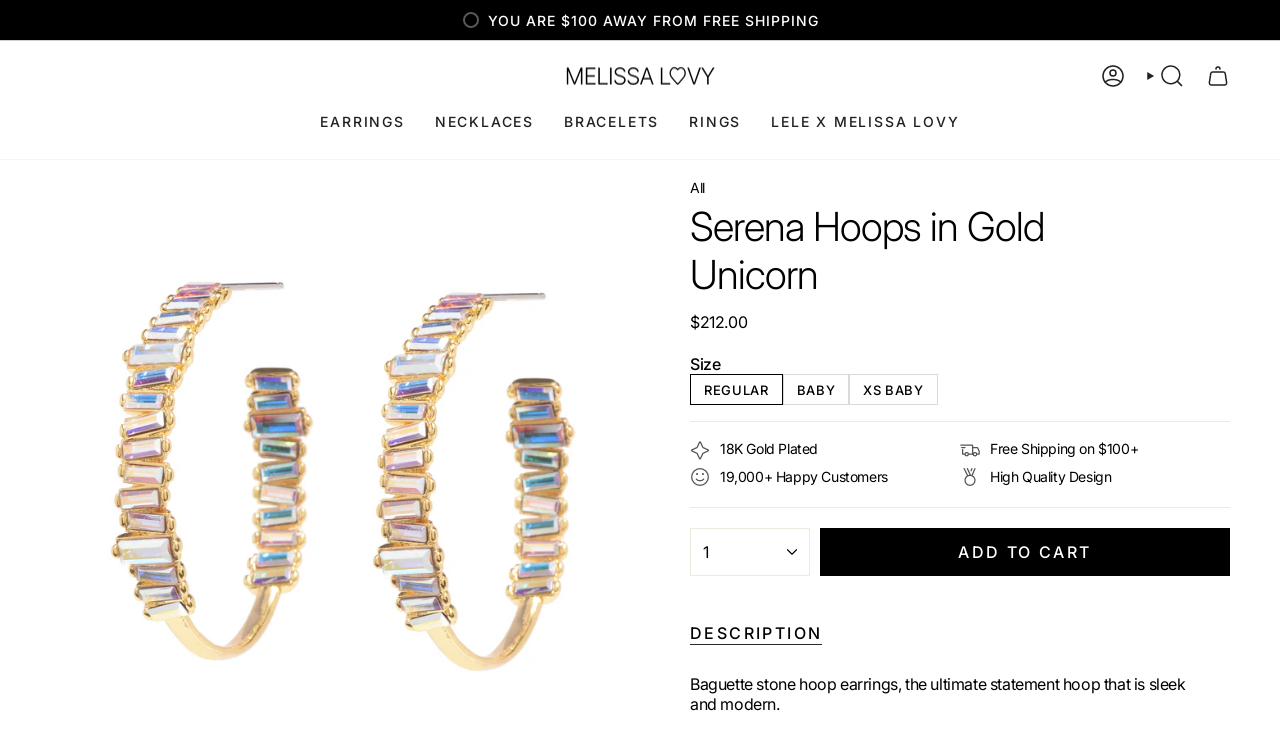

--- FILE ---
content_type: text/html; charset=utf-8
request_url: https://melissalovy.com/products/serena-hoops-in-gold-unicorn
body_size: 41409
content:
<!doctype html>
<html class="no-touch supports-no-cookies" lang="en">
  <head><meta charset="UTF-8">
<meta http-equiv="X-UA-Compatible" content="IE=edge">
<meta name="viewport" content="width=device-width,initial-scale=1"><meta name="theme-color" content="#eeb404">
<link rel="canonical" href="https://melissalovy.com/products/serena-hoops-in-gold-unicorn">

<!-- ======================= Broadcast Theme V8.0.0 ========================= -->


  <link rel="icon" type="image/png" href="//melissalovy.com/cdn/shop/files/Frame_170.png?crop=center&height=32&v=1736193507&width=32">

<link rel="preconnect" href="https://fonts.shopifycdn.com" crossorigin><!-- Title and description ================================================ -->


<title>
    
    Serena Earrings in 18K Gold | Melissa Lovy
    
    
    
  </title>


  <meta name="description" content="Baguette stone hoop earrings, the ultimate statement hoop that is sleek and modern. 18K Gold Plated with Premium Crystals in Unicorn Color Post Back 1.75&quot; Diameter Handmade in New York Our jewelry is made to order, please see terms for standard turn around time. Note, all Sale (including coupon codes) and Black Friday ">


<meta property="og:site_name" content="Melissa Lovy">
<meta property="og:url" content="https://melissalovy.com/products/serena-hoops-in-gold-unicorn">
<meta property="og:title" content="Serena Earrings in 18K Gold | Melissa Lovy">
<meta property="og:type" content="product">
<meta property="og:description" content="Baguette stone hoop earrings, the ultimate statement hoop that is sleek and modern. 18K Gold Plated with Premium Crystals in Unicorn Color Post Back 1.75&quot; Diameter Handmade in New York Our jewelry is made to order, please see terms for standard turn around time. Note, all Sale (including coupon codes) and Black Friday "><meta property="og:image" content="http://melissalovy.com/cdn/shop/products/MelissaLovy_071619_018.jpg?v=1563816115">
  <meta property="og:image:secure_url" content="https://melissalovy.com/cdn/shop/products/MelissaLovy_071619_018.jpg?v=1563816115">
  <meta property="og:image:width" content="3598">
  <meta property="og:image:height" content="3598"><meta property="og:price:amount" content="212.00">
  <meta property="og:price:currency" content="USD"><meta name="twitter:card" content="summary_large_image">
<meta name="twitter:title" content="Serena Earrings in 18K Gold | Melissa Lovy">
<meta name="twitter:description" content="Baguette stone hoop earrings, the ultimate statement hoop that is sleek and modern. 18K Gold Plated with Premium Crystals in Unicorn Color Post Back 1.75&quot; Diameter Handmade in New York Our jewelry is made to order, please see terms for standard turn around time. Note, all Sale (including coupon codes) and Black Friday ">
<!-- CSS ================================================================== -->
<style data-shopify>
  @font-face {
  font-family: Inter;
  font-weight: 300;
  font-style: normal;
  font-display: swap;
  src: url("//melissalovy.com/cdn/fonts/inter/inter_n3.6faba940d2e90c9f1c2e0c5c2750b84af59fecc0.woff2") format("woff2"),
       url("//melissalovy.com/cdn/fonts/inter/inter_n3.413aa818ec2103383c4ac7c3744c464d04b4db49.woff") format("woff");
}

  @font-face {
  font-family: Inter;
  font-weight: 400;
  font-style: normal;
  font-display: swap;
  src: url("//melissalovy.com/cdn/fonts/inter/inter_n4.b2a3f24c19b4de56e8871f609e73ca7f6d2e2bb9.woff2") format("woff2"),
       url("//melissalovy.com/cdn/fonts/inter/inter_n4.af8052d517e0c9ffac7b814872cecc27ae1fa132.woff") format("woff");
}

  @font-face {
  font-family: Inter;
  font-weight: 500;
  font-style: normal;
  font-display: swap;
  src: url("//melissalovy.com/cdn/fonts/inter/inter_n5.d7101d5e168594dd06f56f290dd759fba5431d97.woff2") format("woff2"),
       url("//melissalovy.com/cdn/fonts/inter/inter_n5.5332a76bbd27da00474c136abb1ca3cbbf259068.woff") format("woff");
}

  @font-face {
  font-family: Inter;
  font-weight: 500;
  font-style: normal;
  font-display: swap;
  src: url("//melissalovy.com/cdn/fonts/inter/inter_n5.d7101d5e168594dd06f56f290dd759fba5431d97.woff2") format("woff2"),
       url("//melissalovy.com/cdn/fonts/inter/inter_n5.5332a76bbd27da00474c136abb1ca3cbbf259068.woff") format("woff");
}

  @font-face {
  font-family: Poppins;
  font-weight: 400;
  font-style: normal;
  font-display: swap;
  src: url("//melissalovy.com/cdn/fonts/poppins/poppins_n4.0ba78fa5af9b0e1a374041b3ceaadf0a43b41362.woff2") format("woff2"),
       url("//melissalovy.com/cdn/fonts/poppins/poppins_n4.214741a72ff2596839fc9760ee7a770386cf16ca.woff") format("woff");
}


  
    @font-face {
  font-family: Inter;
  font-weight: 500;
  font-style: normal;
  font-display: swap;
  src: url("//melissalovy.com/cdn/fonts/inter/inter_n5.d7101d5e168594dd06f56f290dd759fba5431d97.woff2") format("woff2"),
       url("//melissalovy.com/cdn/fonts/inter/inter_n5.5332a76bbd27da00474c136abb1ca3cbbf259068.woff") format("woff");
}

  

  
    @font-face {
  font-family: Inter;
  font-weight: 400;
  font-style: italic;
  font-display: swap;
  src: url("//melissalovy.com/cdn/fonts/inter/inter_i4.feae1981dda792ab80d117249d9c7e0f1017e5b3.woff2") format("woff2"),
       url("//melissalovy.com/cdn/fonts/inter/inter_i4.62773b7113d5e5f02c71486623cf828884c85c6e.woff") format("woff");
}

  

  
    @font-face {
  font-family: Inter;
  font-weight: 500;
  font-style: italic;
  font-display: swap;
  src: url("//melissalovy.com/cdn/fonts/inter/inter_i5.4474f48e6ab2b1e01aa2b6d942dd27fa24f2d99f.woff2") format("woff2"),
       url("//melissalovy.com/cdn/fonts/inter/inter_i5.493dbd6ee8e49f4ad722ebb68d92f201af2c2f56.woff") format("woff");
}

  

  
    @font-face {
  font-family: Inter;
  font-weight: 600;
  font-style: normal;
  font-display: swap;
  src: url("//melissalovy.com/cdn/fonts/inter/inter_n6.771af0474a71b3797eb38f3487d6fb79d43b6877.woff2") format("woff2"),
       url("//melissalovy.com/cdn/fonts/inter/inter_n6.88c903d8f9e157d48b73b7777d0642925bcecde7.woff") format("woff");
}

  

  

  
    :root,
    .color-scheme-1 {--COLOR-BG-GRADIENT: #ffffff;
      --COLOR-BG: #ffffff;
      --COLOR-BG-RGB: 255, 255, 255;

      --COLOR-BG-ACCENT: #f9f8f5;
      --COLOR-BG-ACCENT-LIGHTEN: #ffffff;

      /* === Link Color ===*/

      --COLOR-LINK: #282c2e;
      --COLOR-LINK-A50: rgba(40, 44, 46, 0.5);
      --COLOR-LINK-A70: rgba(40, 44, 46, 0.7);
      --COLOR-LINK-HOVER: rgba(40, 44, 46, 0.7);
      --COLOR-LINK-OPPOSITE: #ffffff;

      --COLOR-TEXT: #000000;
      --COLOR-TEXT-HOVER: rgba(0, 0, 0, 0.7);
      --COLOR-TEXT-LIGHT: #4d4d4d;
      --COLOR-TEXT-DARK: #000000;
      --COLOR-TEXT-A5:  rgba(0, 0, 0, 0.05);
      --COLOR-TEXT-A35: rgba(0, 0, 0, 0.35);
      --COLOR-TEXT-A50: rgba(0, 0, 0, 0.5);
      --COLOR-TEXT-A80: rgba(0, 0, 0, 0.8);


      --COLOR-BORDER: rgb(237, 235, 224);
      --COLOR-BORDER-LIGHT: #f4f3ec;
      --COLOR-BORDER-DARK: #c8c19f;
      --COLOR-BORDER-HAIRLINE: #f7f7f7;

      --overlay-bg: #000000;

      /* === Bright color ===*/
      --COLOR-ACCENT: #eeb404;
      --COLOR-ACCENT-HOVER: #a57c00;
      --COLOR-ACCENT-FADE: rgba(238, 180, 4, 0.05);
      --COLOR-ACCENT-LIGHT: #ffe28c;

      /* === Default Cart Gradient ===*/

      --FREE-SHIPPING-GRADIENT: linear-gradient(to right, var(--COLOR-ACCENT-LIGHT) 0%, var(--accent) 100%);

      /* === Buttons ===*/
      --BTN-PRIMARY-BG: #000000;
      --BTN-PRIMARY-TEXT: #ffffff;
      --BTN-PRIMARY-BORDER: #000000;
      --BTN-PRIMARY-BORDER-A70: rgba(0, 0, 0, 0.7);

      
      
        --BTN-PRIMARY-BG-BRIGHTER: #0d0d0d;
      

      --BTN-SECONDARY-BG: #eeb404;
      --BTN-SECONDARY-TEXT: #ffffff;
      --BTN-SECONDARY-BORDER: #eeb404;
      --BTN-SECONDARY-BORDER-A70: rgba(238, 180, 4, 0.7);

      
      
        --BTN-SECONDARY-BG-BRIGHTER: #d5a104;
      

      
--COLOR-BG-BRIGHTER: #f2f2f2;

      --COLOR-BG-ALPHA-25: rgba(255, 255, 255, 0.25);
      --COLOR-BG-TRANSPARENT: rgba(255, 255, 255, 0);--COLOR-FOOTER-BG-HAIRLINE: #f7f7f7;

      /* Dynamic color variables */
      --accent: var(--COLOR-ACCENT);
      --accent-fade: var(--COLOR-ACCENT-FADE);
      --accent-hover: var(--COLOR-ACCENT-HOVER);
      --border: var(--COLOR-BORDER);
      --border-dark: var(--COLOR-BORDER-DARK);
      --border-light: var(--COLOR-BORDER-LIGHT);
      --border-hairline: var(--COLOR-BORDER-HAIRLINE);
      --bg: var(--COLOR-BG-GRADIENT, var(--COLOR-BG));
      --bg-accent: var(--COLOR-BG-ACCENT);
      --bg-accent-lighten: var(--COLOR-BG-ACCENT-LIGHTEN);
      --icons: var(--COLOR-TEXT);
      --link: var(--COLOR-LINK);
      --link-a50: var(--COLOR-LINK-A50);
      --link-a70: var(--COLOR-LINK-A70);
      --link-hover: var(--COLOR-LINK-HOVER);
      --link-opposite: var(--COLOR-LINK-OPPOSITE);
      --text: var(--COLOR-TEXT);
      --text-dark: var(--COLOR-TEXT-DARK);
      --text-light: var(--COLOR-TEXT-LIGHT);
      --text-hover: var(--COLOR-TEXT-HOVER);
      --text-a5: var(--COLOR-TEXT-A5);
      --text-a35: var(--COLOR-TEXT-A35);
      --text-a50: var(--COLOR-TEXT-A50);
      --text-a80: var(--COLOR-TEXT-A80);
    }
  
    
    .color-scheme-2 {--COLOR-BG-GRADIENT: #000000;
      --COLOR-BG: #000000;
      --COLOR-BG-RGB: 0, 0, 0;

      --COLOR-BG-ACCENT: #f5f2ec;
      --COLOR-BG-ACCENT-LIGHTEN: #ffffff;

      /* === Link Color ===*/

      --COLOR-LINK: #282c2e;
      --COLOR-LINK-A50: rgba(40, 44, 46, 0.5);
      --COLOR-LINK-A70: rgba(40, 44, 46, 0.7);
      --COLOR-LINK-HOVER: rgba(40, 44, 46, 0.7);
      --COLOR-LINK-OPPOSITE: #ffffff;

      --COLOR-TEXT: #ffffff;
      --COLOR-TEXT-HOVER: rgba(255, 255, 255, 0.7);
      --COLOR-TEXT-LIGHT: #b3b3b3;
      --COLOR-TEXT-DARK: #d9d9d9;
      --COLOR-TEXT-A5:  rgba(255, 255, 255, 0.05);
      --COLOR-TEXT-A35: rgba(255, 255, 255, 0.35);
      --COLOR-TEXT-A50: rgba(255, 255, 255, 0.5);
      --COLOR-TEXT-A80: rgba(255, 255, 255, 0.8);


      --COLOR-BORDER: rgb(209, 208, 206);
      --COLOR-BORDER-LIGHT: #7d7d7c;
      --COLOR-BORDER-DARK: #a09e99;
      --COLOR-BORDER-HAIRLINE: #000000;

      --overlay-bg: #000000;

      /* === Bright color ===*/
      --COLOR-ACCENT: #ab8c52;
      --COLOR-ACCENT-HOVER: #806430;
      --COLOR-ACCENT-FADE: rgba(171, 140, 82, 0.05);
      --COLOR-ACCENT-LIGHT: #e8d4ae;

      /* === Default Cart Gradient ===*/

      --FREE-SHIPPING-GRADIENT: linear-gradient(to right, var(--COLOR-ACCENT-LIGHT) 0%, var(--accent) 100%);

      /* === Buttons ===*/
      --BTN-PRIMARY-BG: #ffffff;
      --BTN-PRIMARY-TEXT: #000000;
      --BTN-PRIMARY-BORDER: #ffffff;
      --BTN-PRIMARY-BORDER-A70: rgba(255, 255, 255, 0.7);

      
      
        --BTN-PRIMARY-BG-BRIGHTER: #f2f2f2;
      

      --BTN-SECONDARY-BG: #ffffff;
      --BTN-SECONDARY-TEXT: #000000;
      --BTN-SECONDARY-BORDER: #ab8c52;
      --BTN-SECONDARY-BORDER-A70: rgba(171, 140, 82, 0.7);

      
      
        --BTN-SECONDARY-BG-BRIGHTER: #f2f2f2;
      

      
--COLOR-BG-BRIGHTER: #1a1a1a;

      --COLOR-BG-ALPHA-25: rgba(0, 0, 0, 0.25);
      --COLOR-BG-TRANSPARENT: rgba(0, 0, 0, 0);--COLOR-FOOTER-BG-HAIRLINE: #080808;

      /* Dynamic color variables */
      --accent: var(--COLOR-ACCENT);
      --accent-fade: var(--COLOR-ACCENT-FADE);
      --accent-hover: var(--COLOR-ACCENT-HOVER);
      --border: var(--COLOR-BORDER);
      --border-dark: var(--COLOR-BORDER-DARK);
      --border-light: var(--COLOR-BORDER-LIGHT);
      --border-hairline: var(--COLOR-BORDER-HAIRLINE);
      --bg: var(--COLOR-BG-GRADIENT, var(--COLOR-BG));
      --bg-accent: var(--COLOR-BG-ACCENT);
      --bg-accent-lighten: var(--COLOR-BG-ACCENT-LIGHTEN);
      --icons: var(--COLOR-TEXT);
      --link: var(--COLOR-LINK);
      --link-a50: var(--COLOR-LINK-A50);
      --link-a70: var(--COLOR-LINK-A70);
      --link-hover: var(--COLOR-LINK-HOVER);
      --link-opposite: var(--COLOR-LINK-OPPOSITE);
      --text: var(--COLOR-TEXT);
      --text-dark: var(--COLOR-TEXT-DARK);
      --text-light: var(--COLOR-TEXT-LIGHT);
      --text-hover: var(--COLOR-TEXT-HOVER);
      --text-a5: var(--COLOR-TEXT-A5);
      --text-a35: var(--COLOR-TEXT-A35);
      --text-a50: var(--COLOR-TEXT-A50);
      --text-a80: var(--COLOR-TEXT-A80);
    }
  
    
    .color-scheme-3 {--COLOR-BG-GRADIENT: #fafafa;
      --COLOR-BG: #fafafa;
      --COLOR-BG-RGB: 250, 250, 250;

      --COLOR-BG-ACCENT: #ffffff;
      --COLOR-BG-ACCENT-LIGHTEN: #ffffff;

      /* === Link Color ===*/

      --COLOR-LINK: #2e5b71;
      --COLOR-LINK-A50: rgba(46, 91, 113, 0.5);
      --COLOR-LINK-A70: rgba(46, 91, 113, 0.7);
      --COLOR-LINK-HOVER: rgba(46, 91, 113, 0.7);
      --COLOR-LINK-OPPOSITE: #ffffff;

      --COLOR-TEXT: #000000;
      --COLOR-TEXT-HOVER: rgba(0, 0, 0, 0.7);
      --COLOR-TEXT-LIGHT: #4b4b4b;
      --COLOR-TEXT-DARK: #000000;
      --COLOR-TEXT-A5:  rgba(0, 0, 0, 0.05);
      --COLOR-TEXT-A35: rgba(0, 0, 0, 0.35);
      --COLOR-TEXT-A50: rgba(0, 0, 0, 0.5);
      --COLOR-TEXT-A80: rgba(0, 0, 0, 0.8);


      --COLOR-BORDER: rgb(237, 235, 224);
      --COLOR-BORDER-LIGHT: #f2f1ea;
      --COLOR-BORDER-DARK: #c8c19f;
      --COLOR-BORDER-HAIRLINE: #f2f2f2;

      --overlay-bg: #000000;

      /* === Bright color ===*/
      --COLOR-ACCENT: #ad8b49;
      --COLOR-ACCENT-HOVER: #7f632a;
      --COLOR-ACCENT-FADE: rgba(173, 139, 73, 0.05);
      --COLOR-ACCENT-LIGHT: #e9d2a6;

      /* === Default Cart Gradient ===*/

      --FREE-SHIPPING-GRADIENT: linear-gradient(to right, var(--COLOR-ACCENT-LIGHT) 0%, var(--accent) 100%);

      /* === Buttons ===*/
      --BTN-PRIMARY-BG: #000000;
      --BTN-PRIMARY-TEXT: #ffffff;
      --BTN-PRIMARY-BORDER: #000000;
      --BTN-PRIMARY-BORDER-A70: rgba(0, 0, 0, 0.7);

      
      
        --BTN-PRIMARY-BG-BRIGHTER: #0d0d0d;
      

      --BTN-SECONDARY-BG: #eeb404;
      --BTN-SECONDARY-TEXT: #ffffff;
      --BTN-SECONDARY-BORDER: #eeb404;
      --BTN-SECONDARY-BORDER-A70: rgba(238, 180, 4, 0.7);

      
      
        --BTN-SECONDARY-BG-BRIGHTER: #d5a104;
      

      
--COLOR-BG-BRIGHTER: #ededed;

      --COLOR-BG-ALPHA-25: rgba(250, 250, 250, 0.25);
      --COLOR-BG-TRANSPARENT: rgba(250, 250, 250, 0);--COLOR-FOOTER-BG-HAIRLINE: #f2f2f2;

      /* Dynamic color variables */
      --accent: var(--COLOR-ACCENT);
      --accent-fade: var(--COLOR-ACCENT-FADE);
      --accent-hover: var(--COLOR-ACCENT-HOVER);
      --border: var(--COLOR-BORDER);
      --border-dark: var(--COLOR-BORDER-DARK);
      --border-light: var(--COLOR-BORDER-LIGHT);
      --border-hairline: var(--COLOR-BORDER-HAIRLINE);
      --bg: var(--COLOR-BG-GRADIENT, var(--COLOR-BG));
      --bg-accent: var(--COLOR-BG-ACCENT);
      --bg-accent-lighten: var(--COLOR-BG-ACCENT-LIGHTEN);
      --icons: var(--COLOR-TEXT);
      --link: var(--COLOR-LINK);
      --link-a50: var(--COLOR-LINK-A50);
      --link-a70: var(--COLOR-LINK-A70);
      --link-hover: var(--COLOR-LINK-HOVER);
      --link-opposite: var(--COLOR-LINK-OPPOSITE);
      --text: var(--COLOR-TEXT);
      --text-dark: var(--COLOR-TEXT-DARK);
      --text-light: var(--COLOR-TEXT-LIGHT);
      --text-hover: var(--COLOR-TEXT-HOVER);
      --text-a5: var(--COLOR-TEXT-A5);
      --text-a35: var(--COLOR-TEXT-A35);
      --text-a50: var(--COLOR-TEXT-A50);
      --text-a80: var(--COLOR-TEXT-A80);
    }
  
    
    .color-scheme-4 {--COLOR-BG-GRADIENT: #b0a38b;
      --COLOR-BG: #b0a38b;
      --COLOR-BG-RGB: 176, 163, 139;

      --COLOR-BG-ACCENT: #f5f2ec;
      --COLOR-BG-ACCENT-LIGHTEN: #ffffff;

      /* === Link Color ===*/

      --COLOR-LINK: #282c2e;
      --COLOR-LINK-A50: rgba(40, 44, 46, 0.5);
      --COLOR-LINK-A70: rgba(40, 44, 46, 0.7);
      --COLOR-LINK-HOVER: rgba(40, 44, 46, 0.7);
      --COLOR-LINK-OPPOSITE: #ffffff;

      --COLOR-TEXT: #212121;
      --COLOR-TEXT-HOVER: rgba(33, 33, 33, 0.7);
      --COLOR-TEXT-LIGHT: #4c4841;
      --COLOR-TEXT-DARK: #000000;
      --COLOR-TEXT-A5:  rgba(33, 33, 33, 0.05);
      --COLOR-TEXT-A35: rgba(33, 33, 33, 0.35);
      --COLOR-TEXT-A50: rgba(33, 33, 33, 0.5);
      --COLOR-TEXT-A80: rgba(33, 33, 33, 0.8);


      --COLOR-BORDER: rgb(243, 243, 243);
      --COLOR-BORDER-LIGHT: #d8d3c9;
      --COLOR-BORDER-DARK: #c0c0c0;
      --COLOR-BORDER-HAIRLINE: #aa9c82;

      --overlay-bg: #000000;

      /* === Bright color ===*/
      --COLOR-ACCENT: #ab8c52;
      --COLOR-ACCENT-HOVER: #806430;
      --COLOR-ACCENT-FADE: rgba(171, 140, 82, 0.05);
      --COLOR-ACCENT-LIGHT: #e8d4ae;

      /* === Default Cart Gradient ===*/

      --FREE-SHIPPING-GRADIENT: linear-gradient(to right, var(--COLOR-ACCENT-LIGHT) 0%, var(--accent) 100%);

      /* === Buttons ===*/
      --BTN-PRIMARY-BG: #212121;
      --BTN-PRIMARY-TEXT: #ffffff;
      --BTN-PRIMARY-BORDER: #ffffff;
      --BTN-PRIMARY-BORDER-A70: rgba(255, 255, 255, 0.7);

      
      
        --BTN-PRIMARY-BG-BRIGHTER: #2e2e2e;
      

      --BTN-SECONDARY-BG: #ab8c52;
      --BTN-SECONDARY-TEXT: #ffffff;
      --BTN-SECONDARY-BORDER: #ab8c52;
      --BTN-SECONDARY-BORDER-A70: rgba(171, 140, 82, 0.7);

      
      
        --BTN-SECONDARY-BG-BRIGHTER: #9a7e4a;
      

      
--COLOR-BG-BRIGHTER: #a6977c;

      --COLOR-BG-ALPHA-25: rgba(176, 163, 139, 0.25);
      --COLOR-BG-TRANSPARENT: rgba(176, 163, 139, 0);--COLOR-FOOTER-BG-HAIRLINE: #aa9c82;

      /* Dynamic color variables */
      --accent: var(--COLOR-ACCENT);
      --accent-fade: var(--COLOR-ACCENT-FADE);
      --accent-hover: var(--COLOR-ACCENT-HOVER);
      --border: var(--COLOR-BORDER);
      --border-dark: var(--COLOR-BORDER-DARK);
      --border-light: var(--COLOR-BORDER-LIGHT);
      --border-hairline: var(--COLOR-BORDER-HAIRLINE);
      --bg: var(--COLOR-BG-GRADIENT, var(--COLOR-BG));
      --bg-accent: var(--COLOR-BG-ACCENT);
      --bg-accent-lighten: var(--COLOR-BG-ACCENT-LIGHTEN);
      --icons: var(--COLOR-TEXT);
      --link: var(--COLOR-LINK);
      --link-a50: var(--COLOR-LINK-A50);
      --link-a70: var(--COLOR-LINK-A70);
      --link-hover: var(--COLOR-LINK-HOVER);
      --link-opposite: var(--COLOR-LINK-OPPOSITE);
      --text: var(--COLOR-TEXT);
      --text-dark: var(--COLOR-TEXT-DARK);
      --text-light: var(--COLOR-TEXT-LIGHT);
      --text-hover: var(--COLOR-TEXT-HOVER);
      --text-a5: var(--COLOR-TEXT-A5);
      --text-a35: var(--COLOR-TEXT-A35);
      --text-a50: var(--COLOR-TEXT-A50);
      --text-a80: var(--COLOR-TEXT-A80);
    }
  
    
    .color-scheme-5 {--COLOR-BG-GRADIENT: #868154;
      --COLOR-BG: #868154;
      --COLOR-BG-RGB: 134, 129, 84;

      --COLOR-BG-ACCENT: #f5f2ec;
      --COLOR-BG-ACCENT-LIGHTEN: #ffffff;

      /* === Link Color ===*/

      --COLOR-LINK: #282c2e;
      --COLOR-LINK-A50: rgba(40, 44, 46, 0.5);
      --COLOR-LINK-A70: rgba(40, 44, 46, 0.7);
      --COLOR-LINK-HOVER: rgba(40, 44, 46, 0.7);
      --COLOR-LINK-OPPOSITE: #ffffff;

      --COLOR-TEXT: #d8d2b3;
      --COLOR-TEXT-HOVER: rgba(216, 210, 179, 0.7);
      --COLOR-TEXT-LIGHT: #bfba97;
      --COLOR-TEXT-DARK: #c8bb76;
      --COLOR-TEXT-A5:  rgba(216, 210, 179, 0.05);
      --COLOR-TEXT-A35: rgba(216, 210, 179, 0.35);
      --COLOR-TEXT-A50: rgba(216, 210, 179, 0.5);
      --COLOR-TEXT-A80: rgba(216, 210, 179, 0.8);


      --COLOR-BORDER: rgb(243, 243, 243);
      --COLOR-BORDER-LIGHT: #c7c5b3;
      --COLOR-BORDER-DARK: #c0c0c0;
      --COLOR-BORDER-HAIRLINE: #7d784e;

      --overlay-bg: #000000;

      /* === Bright color ===*/
      --COLOR-ACCENT: #ab8c52;
      --COLOR-ACCENT-HOVER: #806430;
      --COLOR-ACCENT-FADE: rgba(171, 140, 82, 0.05);
      --COLOR-ACCENT-LIGHT: #e8d4ae;

      /* === Default Cart Gradient ===*/

      --FREE-SHIPPING-GRADIENT: linear-gradient(to right, var(--COLOR-ACCENT-LIGHT) 0%, var(--accent) 100%);

      /* === Buttons ===*/
      --BTN-PRIMARY-BG: #212121;
      --BTN-PRIMARY-TEXT: #ffffff;
      --BTN-PRIMARY-BORDER: #212121;
      --BTN-PRIMARY-BORDER-A70: rgba(33, 33, 33, 0.7);

      
      
        --BTN-PRIMARY-BG-BRIGHTER: #2e2e2e;
      

      --BTN-SECONDARY-BG: #ab8c52;
      --BTN-SECONDARY-TEXT: #ffffff;
      --BTN-SECONDARY-BORDER: #ab8c52;
      --BTN-SECONDARY-BORDER-A70: rgba(171, 140, 82, 0.7);

      
      
        --BTN-SECONDARY-BG-BRIGHTER: #9a7e4a;
      

      
--COLOR-BG-BRIGHTER: #76724a;

      --COLOR-BG-ALPHA-25: rgba(134, 129, 84, 0.25);
      --COLOR-BG-TRANSPARENT: rgba(134, 129, 84, 0);--COLOR-FOOTER-BG-HAIRLINE: #7d784e;

      /* Dynamic color variables */
      --accent: var(--COLOR-ACCENT);
      --accent-fade: var(--COLOR-ACCENT-FADE);
      --accent-hover: var(--COLOR-ACCENT-HOVER);
      --border: var(--COLOR-BORDER);
      --border-dark: var(--COLOR-BORDER-DARK);
      --border-light: var(--COLOR-BORDER-LIGHT);
      --border-hairline: var(--COLOR-BORDER-HAIRLINE);
      --bg: var(--COLOR-BG-GRADIENT, var(--COLOR-BG));
      --bg-accent: var(--COLOR-BG-ACCENT);
      --bg-accent-lighten: var(--COLOR-BG-ACCENT-LIGHTEN);
      --icons: var(--COLOR-TEXT);
      --link: var(--COLOR-LINK);
      --link-a50: var(--COLOR-LINK-A50);
      --link-a70: var(--COLOR-LINK-A70);
      --link-hover: var(--COLOR-LINK-HOVER);
      --link-opposite: var(--COLOR-LINK-OPPOSITE);
      --text: var(--COLOR-TEXT);
      --text-dark: var(--COLOR-TEXT-DARK);
      --text-light: var(--COLOR-TEXT-LIGHT);
      --text-hover: var(--COLOR-TEXT-HOVER);
      --text-a5: var(--COLOR-TEXT-A5);
      --text-a35: var(--COLOR-TEXT-A35);
      --text-a50: var(--COLOR-TEXT-A50);
      --text-a80: var(--COLOR-TEXT-A80);
    }
  
    
    .color-scheme-6 {--COLOR-BG-GRADIENT: #fcfbf9;
      --COLOR-BG: #fcfbf9;
      --COLOR-BG-RGB: 252, 251, 249;

      --COLOR-BG-ACCENT: #f5f2ec;
      --COLOR-BG-ACCENT-LIGHTEN: #ffffff;

      /* === Link Color ===*/

      --COLOR-LINK: #282c2e;
      --COLOR-LINK-A50: rgba(40, 44, 46, 0.5);
      --COLOR-LINK-A70: rgba(40, 44, 46, 0.7);
      --COLOR-LINK-HOVER: rgba(40, 44, 46, 0.7);
      --COLOR-LINK-OPPOSITE: #ffffff;

      --COLOR-TEXT: #212121;
      --COLOR-TEXT-HOVER: rgba(33, 33, 33, 0.7);
      --COLOR-TEXT-LIGHT: #636262;
      --COLOR-TEXT-DARK: #000000;
      --COLOR-TEXT-A5:  rgba(33, 33, 33, 0.05);
      --COLOR-TEXT-A35: rgba(33, 33, 33, 0.35);
      --COLOR-TEXT-A50: rgba(33, 33, 33, 0.5);
      --COLOR-TEXT-A80: rgba(33, 33, 33, 0.8);


      --COLOR-BORDER: rgb(209, 208, 206);
      --COLOR-BORDER-LIGHT: #e2e1df;
      --COLOR-BORDER-DARK: #a09e99;
      --COLOR-BORDER-HAIRLINE: #f7f4ef;

      --overlay-bg: #000000;

      /* === Bright color ===*/
      --COLOR-ACCENT: #ab8c52;
      --COLOR-ACCENT-HOVER: #806430;
      --COLOR-ACCENT-FADE: rgba(171, 140, 82, 0.05);
      --COLOR-ACCENT-LIGHT: #e8d4ae;

      /* === Default Cart Gradient ===*/

      --FREE-SHIPPING-GRADIENT: linear-gradient(to right, var(--COLOR-ACCENT-LIGHT) 0%, var(--accent) 100%);

      /* === Buttons ===*/
      --BTN-PRIMARY-BG: #ffffff;
      --BTN-PRIMARY-TEXT: #212121;
      --BTN-PRIMARY-BORDER: #ffffff;
      --BTN-PRIMARY-BORDER-A70: rgba(255, 255, 255, 0.7);

      
      
        --BTN-PRIMARY-BG-BRIGHTER: #f2f2f2;
      

      --BTN-SECONDARY-BG: #ab8c52;
      --BTN-SECONDARY-TEXT: #ffffff;
      --BTN-SECONDARY-BORDER: #ab8c52;
      --BTN-SECONDARY-BORDER-A70: rgba(171, 140, 82, 0.7);

      
      
        --BTN-SECONDARY-BG-BRIGHTER: #9a7e4a;
      

      
--COLOR-BG-BRIGHTER: #f4f0e8;

      --COLOR-BG-ALPHA-25: rgba(252, 251, 249, 0.25);
      --COLOR-BG-TRANSPARENT: rgba(252, 251, 249, 0);--COLOR-FOOTER-BG-HAIRLINE: #f7f4ef;

      /* Dynamic color variables */
      --accent: var(--COLOR-ACCENT);
      --accent-fade: var(--COLOR-ACCENT-FADE);
      --accent-hover: var(--COLOR-ACCENT-HOVER);
      --border: var(--COLOR-BORDER);
      --border-dark: var(--COLOR-BORDER-DARK);
      --border-light: var(--COLOR-BORDER-LIGHT);
      --border-hairline: var(--COLOR-BORDER-HAIRLINE);
      --bg: var(--COLOR-BG-GRADIENT, var(--COLOR-BG));
      --bg-accent: var(--COLOR-BG-ACCENT);
      --bg-accent-lighten: var(--COLOR-BG-ACCENT-LIGHTEN);
      --icons: var(--COLOR-TEXT);
      --link: var(--COLOR-LINK);
      --link-a50: var(--COLOR-LINK-A50);
      --link-a70: var(--COLOR-LINK-A70);
      --link-hover: var(--COLOR-LINK-HOVER);
      --link-opposite: var(--COLOR-LINK-OPPOSITE);
      --text: var(--COLOR-TEXT);
      --text-dark: var(--COLOR-TEXT-DARK);
      --text-light: var(--COLOR-TEXT-LIGHT);
      --text-hover: var(--COLOR-TEXT-HOVER);
      --text-a5: var(--COLOR-TEXT-A5);
      --text-a35: var(--COLOR-TEXT-A35);
      --text-a50: var(--COLOR-TEXT-A50);
      --text-a80: var(--COLOR-TEXT-A80);
    }
  
    
    .color-scheme-7 {--COLOR-BG-GRADIENT: #f5f2ec;
      --COLOR-BG: #f5f2ec;
      --COLOR-BG-RGB: 245, 242, 236;

      --COLOR-BG-ACCENT: #f5f2ec;
      --COLOR-BG-ACCENT-LIGHTEN: #ffffff;

      /* === Link Color ===*/

      --COLOR-LINK: #282c2e;
      --COLOR-LINK-A50: rgba(40, 44, 46, 0.5);
      --COLOR-LINK-A70: rgba(40, 44, 46, 0.7);
      --COLOR-LINK-HOVER: rgba(40, 44, 46, 0.7);
      --COLOR-LINK-OPPOSITE: #ffffff;

      --COLOR-TEXT: #685a3f;
      --COLOR-TEXT-HOVER: rgba(104, 90, 63, 0.7);
      --COLOR-TEXT-LIGHT: #928873;
      --COLOR-TEXT-DARK: #3d321e;
      --COLOR-TEXT-A5:  rgba(104, 90, 63, 0.05);
      --COLOR-TEXT-A35: rgba(104, 90, 63, 0.35);
      --COLOR-TEXT-A50: rgba(104, 90, 63, 0.5);
      --COLOR-TEXT-A80: rgba(104, 90, 63, 0.8);


      --COLOR-BORDER: rgb(209, 205, 196);
      --COLOR-BORDER-LIGHT: #dfdcd4;
      --COLOR-BORDER-DARK: #a49c8b;
      --COLOR-BORDER-HAIRLINE: #f0ebe2;

      --overlay-bg: #000000;

      /* === Bright color ===*/
      --COLOR-ACCENT: #ab8c52;
      --COLOR-ACCENT-HOVER: #806430;
      --COLOR-ACCENT-FADE: rgba(171, 140, 82, 0.05);
      --COLOR-ACCENT-LIGHT: #e8d4ae;

      /* === Default Cart Gradient ===*/

      --FREE-SHIPPING-GRADIENT: linear-gradient(to right, var(--COLOR-ACCENT-LIGHT) 0%, var(--accent) 100%);

      /* === Buttons ===*/
      --BTN-PRIMARY-BG: #212121;
      --BTN-PRIMARY-TEXT: #ffffff;
      --BTN-PRIMARY-BORDER: #212121;
      --BTN-PRIMARY-BORDER-A70: rgba(33, 33, 33, 0.7);

      
      
        --BTN-PRIMARY-BG-BRIGHTER: #2e2e2e;
      

      --BTN-SECONDARY-BG: #ab8c52;
      --BTN-SECONDARY-TEXT: #ffffff;
      --BTN-SECONDARY-BORDER: #ab8c52;
      --BTN-SECONDARY-BORDER-A70: rgba(171, 140, 82, 0.7);

      
      
        --BTN-SECONDARY-BG-BRIGHTER: #9a7e4a;
      

      
--COLOR-BG-BRIGHTER: #ece7db;

      --COLOR-BG-ALPHA-25: rgba(245, 242, 236, 0.25);
      --COLOR-BG-TRANSPARENT: rgba(245, 242, 236, 0);--COLOR-FOOTER-BG-HAIRLINE: #f0ebe2;

      /* Dynamic color variables */
      --accent: var(--COLOR-ACCENT);
      --accent-fade: var(--COLOR-ACCENT-FADE);
      --accent-hover: var(--COLOR-ACCENT-HOVER);
      --border: var(--COLOR-BORDER);
      --border-dark: var(--COLOR-BORDER-DARK);
      --border-light: var(--COLOR-BORDER-LIGHT);
      --border-hairline: var(--COLOR-BORDER-HAIRLINE);
      --bg: var(--COLOR-BG-GRADIENT, var(--COLOR-BG));
      --bg-accent: var(--COLOR-BG-ACCENT);
      --bg-accent-lighten: var(--COLOR-BG-ACCENT-LIGHTEN);
      --icons: var(--COLOR-TEXT);
      --link: var(--COLOR-LINK);
      --link-a50: var(--COLOR-LINK-A50);
      --link-a70: var(--COLOR-LINK-A70);
      --link-hover: var(--COLOR-LINK-HOVER);
      --link-opposite: var(--COLOR-LINK-OPPOSITE);
      --text: var(--COLOR-TEXT);
      --text-dark: var(--COLOR-TEXT-DARK);
      --text-light: var(--COLOR-TEXT-LIGHT);
      --text-hover: var(--COLOR-TEXT-HOVER);
      --text-a5: var(--COLOR-TEXT-A5);
      --text-a35: var(--COLOR-TEXT-A35);
      --text-a50: var(--COLOR-TEXT-A50);
      --text-a80: var(--COLOR-TEXT-A80);
    }
  
    
    .color-scheme-8 {--COLOR-BG-GRADIENT: #eae6dd;
      --COLOR-BG: #eae6dd;
      --COLOR-BG-RGB: 234, 230, 221;

      --COLOR-BG-ACCENT: #f5f2ec;
      --COLOR-BG-ACCENT-LIGHTEN: #ffffff;

      /* === Link Color ===*/

      --COLOR-LINK: #282c2e;
      --COLOR-LINK-A50: rgba(40, 44, 46, 0.5);
      --COLOR-LINK-A70: rgba(40, 44, 46, 0.7);
      --COLOR-LINK-HOVER: rgba(40, 44, 46, 0.7);
      --COLOR-LINK-OPPOSITE: #ffffff;

      --COLOR-TEXT: #212121;
      --COLOR-TEXT-HOVER: rgba(33, 33, 33, 0.7);
      --COLOR-TEXT-LIGHT: #5d5c59;
      --COLOR-TEXT-DARK: #000000;
      --COLOR-TEXT-A5:  rgba(33, 33, 33, 0.05);
      --COLOR-TEXT-A35: rgba(33, 33, 33, 0.35);
      --COLOR-TEXT-A50: rgba(33, 33, 33, 0.5);
      --COLOR-TEXT-A80: rgba(33, 33, 33, 0.8);


      --COLOR-BORDER: rgb(209, 205, 196);
      --COLOR-BORDER-LIGHT: #dbd7ce;
      --COLOR-BORDER-DARK: #a49c8b;
      --COLOR-BORDER-HAIRLINE: #e4dfd4;

      --overlay-bg: #000000;

      /* === Bright color ===*/
      --COLOR-ACCENT: #ab8c52;
      --COLOR-ACCENT-HOVER: #806430;
      --COLOR-ACCENT-FADE: rgba(171, 140, 82, 0.05);
      --COLOR-ACCENT-LIGHT: #e8d4ae;

      /* === Default Cart Gradient ===*/

      --FREE-SHIPPING-GRADIENT: linear-gradient(to right, var(--COLOR-ACCENT-LIGHT) 0%, var(--accent) 100%);

      /* === Buttons ===*/
      --BTN-PRIMARY-BG: #212121;
      --BTN-PRIMARY-TEXT: #ffffff;
      --BTN-PRIMARY-BORDER: #212121;
      --BTN-PRIMARY-BORDER-A70: rgba(33, 33, 33, 0.7);

      
      
        --BTN-PRIMARY-BG-BRIGHTER: #2e2e2e;
      

      --BTN-SECONDARY-BG: #ab8c52;
      --BTN-SECONDARY-TEXT: #ffffff;
      --BTN-SECONDARY-BORDER: #ab8c52;
      --BTN-SECONDARY-BORDER-A70: rgba(171, 140, 82, 0.7);

      
      
        --BTN-SECONDARY-BG-BRIGHTER: #9a7e4a;
      

      
--COLOR-BG-BRIGHTER: #e0dacd;

      --COLOR-BG-ALPHA-25: rgba(234, 230, 221, 0.25);
      --COLOR-BG-TRANSPARENT: rgba(234, 230, 221, 0);--COLOR-FOOTER-BG-HAIRLINE: #e4dfd4;

      /* Dynamic color variables */
      --accent: var(--COLOR-ACCENT);
      --accent-fade: var(--COLOR-ACCENT-FADE);
      --accent-hover: var(--COLOR-ACCENT-HOVER);
      --border: var(--COLOR-BORDER);
      --border-dark: var(--COLOR-BORDER-DARK);
      --border-light: var(--COLOR-BORDER-LIGHT);
      --border-hairline: var(--COLOR-BORDER-HAIRLINE);
      --bg: var(--COLOR-BG-GRADIENT, var(--COLOR-BG));
      --bg-accent: var(--COLOR-BG-ACCENT);
      --bg-accent-lighten: var(--COLOR-BG-ACCENT-LIGHTEN);
      --icons: var(--COLOR-TEXT);
      --link: var(--COLOR-LINK);
      --link-a50: var(--COLOR-LINK-A50);
      --link-a70: var(--COLOR-LINK-A70);
      --link-hover: var(--COLOR-LINK-HOVER);
      --link-opposite: var(--COLOR-LINK-OPPOSITE);
      --text: var(--COLOR-TEXT);
      --text-dark: var(--COLOR-TEXT-DARK);
      --text-light: var(--COLOR-TEXT-LIGHT);
      --text-hover: var(--COLOR-TEXT-HOVER);
      --text-a5: var(--COLOR-TEXT-A5);
      --text-a35: var(--COLOR-TEXT-A35);
      --text-a50: var(--COLOR-TEXT-A50);
      --text-a80: var(--COLOR-TEXT-A80);
    }
  
    
    .color-scheme-9 {--COLOR-BG-GRADIENT: #fcfbf9;
      --COLOR-BG: #fcfbf9;
      --COLOR-BG-RGB: 252, 251, 249;

      --COLOR-BG-ACCENT: #f5f2ec;
      --COLOR-BG-ACCENT-LIGHTEN: #ffffff;

      /* === Link Color ===*/

      --COLOR-LINK: #282c2e;
      --COLOR-LINK-A50: rgba(40, 44, 46, 0.5);
      --COLOR-LINK-A70: rgba(40, 44, 46, 0.7);
      --COLOR-LINK-HOVER: rgba(40, 44, 46, 0.7);
      --COLOR-LINK-OPPOSITE: #ffffff;

      --COLOR-TEXT: #212121;
      --COLOR-TEXT-HOVER: rgba(33, 33, 33, 0.7);
      --COLOR-TEXT-LIGHT: #636262;
      --COLOR-TEXT-DARK: #000000;
      --COLOR-TEXT-A5:  rgba(33, 33, 33, 0.05);
      --COLOR-TEXT-A35: rgba(33, 33, 33, 0.35);
      --COLOR-TEXT-A50: rgba(33, 33, 33, 0.5);
      --COLOR-TEXT-A80: rgba(33, 33, 33, 0.8);


      --COLOR-BORDER: rgb(234, 234, 234);
      --COLOR-BORDER-LIGHT: #f1f1f0;
      --COLOR-BORDER-DARK: #b7b7b7;
      --COLOR-BORDER-HAIRLINE: #f7f4ef;

      --overlay-bg: #000000;

      /* === Bright color ===*/
      --COLOR-ACCENT: #ab8c52;
      --COLOR-ACCENT-HOVER: #806430;
      --COLOR-ACCENT-FADE: rgba(171, 140, 82, 0.05);
      --COLOR-ACCENT-LIGHT: #e8d4ae;

      /* === Default Cart Gradient ===*/

      --FREE-SHIPPING-GRADIENT: linear-gradient(to right, var(--COLOR-ACCENT-LIGHT) 0%, var(--accent) 100%);

      /* === Buttons ===*/
      --BTN-PRIMARY-BG: #212121;
      --BTN-PRIMARY-TEXT: #ffffff;
      --BTN-PRIMARY-BORDER: #212121;
      --BTN-PRIMARY-BORDER-A70: rgba(33, 33, 33, 0.7);

      
      
        --BTN-PRIMARY-BG-BRIGHTER: #2e2e2e;
      

      --BTN-SECONDARY-BG: #f5f2ec;
      --BTN-SECONDARY-TEXT: #212121;
      --BTN-SECONDARY-BORDER: #f5f2ec;
      --BTN-SECONDARY-BORDER-A70: rgba(245, 242, 236, 0.7);

      
      
        --BTN-SECONDARY-BG-BRIGHTER: #ece7db;
      

      
--COLOR-BG-BRIGHTER: #f4f0e8;

      --COLOR-BG-ALPHA-25: rgba(252, 251, 249, 0.25);
      --COLOR-BG-TRANSPARENT: rgba(252, 251, 249, 0);--COLOR-FOOTER-BG-HAIRLINE: #f7f4ef;

      /* Dynamic color variables */
      --accent: var(--COLOR-ACCENT);
      --accent-fade: var(--COLOR-ACCENT-FADE);
      --accent-hover: var(--COLOR-ACCENT-HOVER);
      --border: var(--COLOR-BORDER);
      --border-dark: var(--COLOR-BORDER-DARK);
      --border-light: var(--COLOR-BORDER-LIGHT);
      --border-hairline: var(--COLOR-BORDER-HAIRLINE);
      --bg: var(--COLOR-BG-GRADIENT, var(--COLOR-BG));
      --bg-accent: var(--COLOR-BG-ACCENT);
      --bg-accent-lighten: var(--COLOR-BG-ACCENT-LIGHTEN);
      --icons: var(--COLOR-TEXT);
      --link: var(--COLOR-LINK);
      --link-a50: var(--COLOR-LINK-A50);
      --link-a70: var(--COLOR-LINK-A70);
      --link-hover: var(--COLOR-LINK-HOVER);
      --link-opposite: var(--COLOR-LINK-OPPOSITE);
      --text: var(--COLOR-TEXT);
      --text-dark: var(--COLOR-TEXT-DARK);
      --text-light: var(--COLOR-TEXT-LIGHT);
      --text-hover: var(--COLOR-TEXT-HOVER);
      --text-a5: var(--COLOR-TEXT-A5);
      --text-a35: var(--COLOR-TEXT-A35);
      --text-a50: var(--COLOR-TEXT-A50);
      --text-a80: var(--COLOR-TEXT-A80);
    }
  
    
    .color-scheme-10 {--COLOR-BG-GRADIENT: rgba(0,0,0,0);
      --COLOR-BG: rgba(0,0,0,0);
      --COLOR-BG-RGB: 0, 0, 0;

      --COLOR-BG-ACCENT: #f5f2ec;
      --COLOR-BG-ACCENT-LIGHTEN: #ffffff;

      /* === Link Color ===*/

      --COLOR-LINK: #282c2e;
      --COLOR-LINK-A50: rgba(40, 44, 46, 0.5);
      --COLOR-LINK-A70: rgba(40, 44, 46, 0.7);
      --COLOR-LINK-HOVER: rgba(40, 44, 46, 0.7);
      --COLOR-LINK-OPPOSITE: #ffffff;

      --COLOR-TEXT: #ffffff;
      --COLOR-TEXT-HOVER: rgba(255, 255, 255, 0.7);
      --COLOR-TEXT-LIGHT: rgba(179, 179, 179, 0.7);
      --COLOR-TEXT-DARK: #d9d9d9;
      --COLOR-TEXT-A5:  rgba(255, 255, 255, 0.05);
      --COLOR-TEXT-A35: rgba(255, 255, 255, 0.35);
      --COLOR-TEXT-A50: rgba(255, 255, 255, 0.5);
      --COLOR-TEXT-A80: rgba(255, 255, 255, 0.8);


      --COLOR-BORDER: rgb(209, 205, 196);
      --COLOR-BORDER-LIGHT: rgba(125, 123, 118, 0.6);
      --COLOR-BORDER-DARK: #a49c8b;
      --COLOR-BORDER-HAIRLINE: rgba(0, 0, 0, 0.0);

      --overlay-bg: #000000;

      /* === Bright color ===*/
      --COLOR-ACCENT: #ab8c52;
      --COLOR-ACCENT-HOVER: #806430;
      --COLOR-ACCENT-FADE: rgba(171, 140, 82, 0.05);
      --COLOR-ACCENT-LIGHT: #e8d4ae;

      /* === Default Cart Gradient ===*/

      --FREE-SHIPPING-GRADIENT: linear-gradient(to right, var(--COLOR-ACCENT-LIGHT) 0%, var(--accent) 100%);

      /* === Buttons ===*/
      --BTN-PRIMARY-BG: #212121;
      --BTN-PRIMARY-TEXT: #ffffff;
      --BTN-PRIMARY-BORDER: #ffffff;
      --BTN-PRIMARY-BORDER-A70: rgba(255, 255, 255, 0.7);

      
      
        --BTN-PRIMARY-BG-BRIGHTER: #2e2e2e;
      

      --BTN-SECONDARY-BG: #ab8c52;
      --BTN-SECONDARY-TEXT: #ffffff;
      --BTN-SECONDARY-BORDER: #ab8c52;
      --BTN-SECONDARY-BORDER-A70: rgba(171, 140, 82, 0.7);

      
      
        --BTN-SECONDARY-BG-BRIGHTER: #9a7e4a;
      

      
--COLOR-BG-BRIGHTER: rgba(26, 26, 26, 0.0);

      --COLOR-BG-ALPHA-25: rgba(0, 0, 0, 0.25);
      --COLOR-BG-TRANSPARENT: rgba(0, 0, 0, 0);--COLOR-FOOTER-BG-HAIRLINE: rgba(8, 8, 8, 0.0);

      /* Dynamic color variables */
      --accent: var(--COLOR-ACCENT);
      --accent-fade: var(--COLOR-ACCENT-FADE);
      --accent-hover: var(--COLOR-ACCENT-HOVER);
      --border: var(--COLOR-BORDER);
      --border-dark: var(--COLOR-BORDER-DARK);
      --border-light: var(--COLOR-BORDER-LIGHT);
      --border-hairline: var(--COLOR-BORDER-HAIRLINE);
      --bg: var(--COLOR-BG-GRADIENT, var(--COLOR-BG));
      --bg-accent: var(--COLOR-BG-ACCENT);
      --bg-accent-lighten: var(--COLOR-BG-ACCENT-LIGHTEN);
      --icons: var(--COLOR-TEXT);
      --link: var(--COLOR-LINK);
      --link-a50: var(--COLOR-LINK-A50);
      --link-a70: var(--COLOR-LINK-A70);
      --link-hover: var(--COLOR-LINK-HOVER);
      --link-opposite: var(--COLOR-LINK-OPPOSITE);
      --text: var(--COLOR-TEXT);
      --text-dark: var(--COLOR-TEXT-DARK);
      --text-light: var(--COLOR-TEXT-LIGHT);
      --text-hover: var(--COLOR-TEXT-HOVER);
      --text-a5: var(--COLOR-TEXT-A5);
      --text-a35: var(--COLOR-TEXT-A35);
      --text-a50: var(--COLOR-TEXT-A50);
      --text-a80: var(--COLOR-TEXT-A80);
    }
  
    
    .color-scheme-11 {--COLOR-BG-GRADIENT: rgba(0,0,0,0);
      --COLOR-BG: rgba(0,0,0,0);
      --COLOR-BG-RGB: 0, 0, 0;

      --COLOR-BG-ACCENT: #f5f2ec;
      --COLOR-BG-ACCENT-LIGHTEN: #ffffff;

      /* === Link Color ===*/

      --COLOR-LINK: #282c2e;
      --COLOR-LINK-A50: rgba(40, 44, 46, 0.5);
      --COLOR-LINK-A70: rgba(40, 44, 46, 0.7);
      --COLOR-LINK-HOVER: rgba(40, 44, 46, 0.7);
      --COLOR-LINK-OPPOSITE: #ffffff;

      --COLOR-TEXT: #ffffff;
      --COLOR-TEXT-HOVER: rgba(255, 255, 255, 0.7);
      --COLOR-TEXT-LIGHT: rgba(179, 179, 179, 0.7);
      --COLOR-TEXT-DARK: #d9d9d9;
      --COLOR-TEXT-A5:  rgba(255, 255, 255, 0.05);
      --COLOR-TEXT-A35: rgba(255, 255, 255, 0.35);
      --COLOR-TEXT-A50: rgba(255, 255, 255, 0.5);
      --COLOR-TEXT-A80: rgba(255, 255, 255, 0.8);


      --COLOR-BORDER: rgb(209, 205, 196);
      --COLOR-BORDER-LIGHT: rgba(125, 123, 118, 0.6);
      --COLOR-BORDER-DARK: #a49c8b;
      --COLOR-BORDER-HAIRLINE: rgba(0, 0, 0, 0.0);

      --overlay-bg: #000000;

      /* === Bright color ===*/
      --COLOR-ACCENT: #ab8c52;
      --COLOR-ACCENT-HOVER: #806430;
      --COLOR-ACCENT-FADE: rgba(171, 140, 82, 0.05);
      --COLOR-ACCENT-LIGHT: #e8d4ae;

      /* === Default Cart Gradient ===*/

      --FREE-SHIPPING-GRADIENT: linear-gradient(to right, var(--COLOR-ACCENT-LIGHT) 0%, var(--accent) 100%);

      /* === Buttons ===*/
      --BTN-PRIMARY-BG: #212121;
      --BTN-PRIMARY-TEXT: #ffffff;
      --BTN-PRIMARY-BORDER: #ffffff;
      --BTN-PRIMARY-BORDER-A70: rgba(255, 255, 255, 0.7);

      
      
        --BTN-PRIMARY-BG-BRIGHTER: #2e2e2e;
      

      --BTN-SECONDARY-BG: #ab8c52;
      --BTN-SECONDARY-TEXT: #ffffff;
      --BTN-SECONDARY-BORDER: #ab8c52;
      --BTN-SECONDARY-BORDER-A70: rgba(171, 140, 82, 0.7);

      
      
        --BTN-SECONDARY-BG-BRIGHTER: #9a7e4a;
      

      
--COLOR-BG-BRIGHTER: rgba(26, 26, 26, 0.0);

      --COLOR-BG-ALPHA-25: rgba(0, 0, 0, 0.25);
      --COLOR-BG-TRANSPARENT: rgba(0, 0, 0, 0);--COLOR-FOOTER-BG-HAIRLINE: rgba(8, 8, 8, 0.0);

      /* Dynamic color variables */
      --accent: var(--COLOR-ACCENT);
      --accent-fade: var(--COLOR-ACCENT-FADE);
      --accent-hover: var(--COLOR-ACCENT-HOVER);
      --border: var(--COLOR-BORDER);
      --border-dark: var(--COLOR-BORDER-DARK);
      --border-light: var(--COLOR-BORDER-LIGHT);
      --border-hairline: var(--COLOR-BORDER-HAIRLINE);
      --bg: var(--COLOR-BG-GRADIENT, var(--COLOR-BG));
      --bg-accent: var(--COLOR-BG-ACCENT);
      --bg-accent-lighten: var(--COLOR-BG-ACCENT-LIGHTEN);
      --icons: var(--COLOR-TEXT);
      --link: var(--COLOR-LINK);
      --link-a50: var(--COLOR-LINK-A50);
      --link-a70: var(--COLOR-LINK-A70);
      --link-hover: var(--COLOR-LINK-HOVER);
      --link-opposite: var(--COLOR-LINK-OPPOSITE);
      --text: var(--COLOR-TEXT);
      --text-dark: var(--COLOR-TEXT-DARK);
      --text-light: var(--COLOR-TEXT-LIGHT);
      --text-hover: var(--COLOR-TEXT-HOVER);
      --text-a5: var(--COLOR-TEXT-A5);
      --text-a35: var(--COLOR-TEXT-A35);
      --text-a50: var(--COLOR-TEXT-A50);
      --text-a80: var(--COLOR-TEXT-A80);
    }
  
    
    .color-scheme-dfff478c-ac92-4695-a004-6e6b5715d24b {--COLOR-BG-GRADIENT: #fafcfd;
      --COLOR-BG: #fafcfd;
      --COLOR-BG-RGB: 250, 252, 253;

      --COLOR-BG-ACCENT: #f9f8f5;
      --COLOR-BG-ACCENT-LIGHTEN: #ffffff;

      /* === Link Color ===*/

      --COLOR-LINK: #282c2e;
      --COLOR-LINK-A50: rgba(40, 44, 46, 0.5);
      --COLOR-LINK-A70: rgba(40, 44, 46, 0.7);
      --COLOR-LINK-HOVER: rgba(40, 44, 46, 0.7);
      --COLOR-LINK-OPPOSITE: #ffffff;

      --COLOR-TEXT: #000000;
      --COLOR-TEXT-HOVER: rgba(0, 0, 0, 0.7);
      --COLOR-TEXT-LIGHT: #4b4c4c;
      --COLOR-TEXT-DARK: #000000;
      --COLOR-TEXT-A5:  rgba(0, 0, 0, 0.05);
      --COLOR-TEXT-A35: rgba(0, 0, 0, 0.35);
      --COLOR-TEXT-A50: rgba(0, 0, 0, 0.5);
      --COLOR-TEXT-A80: rgba(0, 0, 0, 0.8);


      --COLOR-BORDER: rgb(245, 245, 245);
      --COLOR-BORDER-LIGHT: #f7f8f8;
      --COLOR-BORDER-DARK: #c2c2c2;
      --COLOR-BORDER-HAIRLINE: #eff5f9;

      --overlay-bg: #ffffff;

      /* === Bright color ===*/
      --COLOR-ACCENT: #c52e2e;
      --COLOR-ACCENT-HOVER: #8f1717;
      --COLOR-ACCENT-FADE: rgba(197, 46, 46, 0.05);
      --COLOR-ACCENT-LIGHT: #f59797;

      /* === Default Cart Gradient ===*/

      --FREE-SHIPPING-GRADIENT: linear-gradient(to right, var(--COLOR-ACCENT-LIGHT) 0%, var(--accent) 100%);

      /* === Buttons ===*/
      --BTN-PRIMARY-BG: #000000;
      --BTN-PRIMARY-TEXT: #ffffff;
      --BTN-PRIMARY-BORDER: #000000;
      --BTN-PRIMARY-BORDER-A70: rgba(0, 0, 0, 0.7);

      
      
        --BTN-PRIMARY-BG-BRIGHTER: #0d0d0d;
      

      --BTN-SECONDARY-BG: #eeb404;
      --BTN-SECONDARY-TEXT: #ffffff;
      --BTN-SECONDARY-BORDER: #eeb404;
      --BTN-SECONDARY-BORDER-A70: rgba(238, 180, 4, 0.7);

      
      
        --BTN-SECONDARY-BG-BRIGHTER: #d5a104;
      

      
--COLOR-BG-BRIGHTER: #e8f1f6;

      --COLOR-BG-ALPHA-25: rgba(250, 252, 253, 0.25);
      --COLOR-BG-TRANSPARENT: rgba(250, 252, 253, 0);--COLOR-FOOTER-BG-HAIRLINE: #eff5f9;

      /* Dynamic color variables */
      --accent: var(--COLOR-ACCENT);
      --accent-fade: var(--COLOR-ACCENT-FADE);
      --accent-hover: var(--COLOR-ACCENT-HOVER);
      --border: var(--COLOR-BORDER);
      --border-dark: var(--COLOR-BORDER-DARK);
      --border-light: var(--COLOR-BORDER-LIGHT);
      --border-hairline: var(--COLOR-BORDER-HAIRLINE);
      --bg: var(--COLOR-BG-GRADIENT, var(--COLOR-BG));
      --bg-accent: var(--COLOR-BG-ACCENT);
      --bg-accent-lighten: var(--COLOR-BG-ACCENT-LIGHTEN);
      --icons: var(--COLOR-TEXT);
      --link: var(--COLOR-LINK);
      --link-a50: var(--COLOR-LINK-A50);
      --link-a70: var(--COLOR-LINK-A70);
      --link-hover: var(--COLOR-LINK-HOVER);
      --link-opposite: var(--COLOR-LINK-OPPOSITE);
      --text: var(--COLOR-TEXT);
      --text-dark: var(--COLOR-TEXT-DARK);
      --text-light: var(--COLOR-TEXT-LIGHT);
      --text-hover: var(--COLOR-TEXT-HOVER);
      --text-a5: var(--COLOR-TEXT-A5);
      --text-a35: var(--COLOR-TEXT-A35);
      --text-a50: var(--COLOR-TEXT-A50);
      --text-a80: var(--COLOR-TEXT-A80);
    }
  

  body, .color-scheme-1, .color-scheme-2, .color-scheme-3, .color-scheme-4, .color-scheme-5, .color-scheme-6, .color-scheme-7, .color-scheme-8, .color-scheme-9, .color-scheme-10, .color-scheme-11, .color-scheme-dfff478c-ac92-4695-a004-6e6b5715d24b {
    color: var(--text);
    background: var(--bg);
  }

  :root {
    --scrollbar-width: 0px;

    /* === Product grid badges ===*/
    --COLOR-SALE-BG: #000000;
    --COLOR-SALE-TEXT: #ffffff;

    --COLOR-BADGE-BG: #ffffff;
    --COLOR-BADGE-TEXT: #212121;

    --COLOR-SOLD-BG: #444444;
    --COLOR-SOLD-TEXT: #ffffff;

    --COLOR-NEW-BADGE-BG: #444444;
    --COLOR-NEW-BADGE-TEXT: #ffffff;

    --COLOR-PREORDER-BG: #444444;
    --COLOR-PREORDER-TEXT: #ffffff;

    /* === Quick Add ===*/
    --COLOR-QUICK-ADD-BG: #ffffff;
    --COLOR-QUICK-ADD-BG-BRIGHTER: #f2f2f2;
    --COLOR-QUICK-ADD-TEXT: #000000;

    /* === Product sale color ===*/
    --COLOR-SALE: #d20000;

    /* === Helper colors for form error states ===*/
    --COLOR-ERROR: #721C24;
    --COLOR-ERROR-BG: #F8D7DA;
    --COLOR-ERROR-BORDER: #F5C6CB;

    --COLOR-SUCCESS: #56AD6A;
    --COLOR-SUCCESS-BG: rgba(86, 173, 106, 0.2);

    
      --RADIUS: 0px;
      --RADIUS-SELECT: 0px;
    

    --COLOR-HEADER-LINK: #212121;
    --COLOR-HEADER-LINK-HOVER: #212121;

    --COLOR-MENU-BG: #ffffff;
    --COLOR-SUBMENU-BG: #ffffff;
    --COLOR-SUBMENU-LINK: #212121;
    --COLOR-SUBMENU-LINK-HOVER: rgba(33, 33, 33, 0.7);
    --COLOR-SUBMENU-TEXT-LIGHT: #646464;

    
      --COLOR-MENU-TRANSPARENT: #212121;
      --COLOR-MENU-TRANSPARENT-HOVER: #212121;
    

    --TRANSPARENT: rgba(255, 255, 255, 0);

    /* === Default overlay opacity ===*/
    --underlay-opacity: 1;
    --underlay-bg: rgba(0,0,0,0.4);
    --header-overlay-color: transparent;

    /* === Custom Cursor ===*/
    --ICON-ZOOM-IN: url( "//melissalovy.com/cdn/shop/t/37/assets/icon-zoom-in.svg?v=182473373117644429561763973800" );
    --ICON-ZOOM-OUT: url( "//melissalovy.com/cdn/shop/t/37/assets/icon-zoom-out.svg?v=101497157853986683871763973800" );

    /* === Custom Icons ===*/
    
    
      
      --ICON-ADD-BAG: url( "//melissalovy.com/cdn/shop/t/37/assets/icon-add-bag-medium.svg?v=139170916092727621901763973800" );
      --ICON-ADD-CART: url( "//melissalovy.com/cdn/shop/t/37/assets/icon-add-cart-medium.svg?v=57635405022452982901763973800" );
      --ICON-ARROW-LEFT: url( "//melissalovy.com/cdn/shop/t/37/assets/icon-nav-arrow-left-medium.svg?v=29670655186725301881763973800" );
      --ICON-ARROW-RIGHT: url( "//melissalovy.com/cdn/shop/t/37/assets/icon-nav-arrow-right-medium.svg?v=125681635309630117191763973800" );
      --ICON-SELECT: url("//melissalovy.com/cdn/shop/t/37/assets/icon-select-medium.svg?v=26525384418548854221763973800");
    

    --PRODUCT-GRID-ASPECT-RATIO: 100%;

    /* === Typography ===*/
    --FONT-HEADING-MINI: 10px;
    --FONT-HEADING-X-SMALL: 16px;
    --FONT-HEADING-SMALL: 20px;
    --FONT-HEADING-MEDIUM: 30px;
    --FONT-HEADING-LARGE: 40px;
    --FONT-HEADING-X-LARGE: 50px;

    --FONT-HEADING-MINI-MOBILE: 10px;
    --FONT-HEADING-X-SMALL-MOBILE: 12px;
    --FONT-HEADING-SMALL-MOBILE: 16px;
    --FONT-HEADING-MEDIUM-MOBILE: 24px;
    --FONT-HEADING-LARGE-MOBILE: 32px;
    --FONT-HEADING-X-LARGE-MOBILE: 35px;

    --FONT-STACK-BODY: Inter, sans-serif;
    --FONT-STYLE-BODY: normal;
    --FONT-WEIGHT-BODY: 400;
    --FONT-WEIGHT-BODY-BOLD: 500;

    --LETTER-SPACING-BODY: -0.025em;

    --FONT-STACK-HEADING: Inter, sans-serif;
    --FONT-WEIGHT-HEADING: 300;
    --FONT-STYLE-HEADING: normal;

    --FONT-UPPERCASE-HEADING: none;
    --LETTER-SPACING-HEADING: -0.025em;

    --FONT-STACK-SUBHEADING: Poppins, sans-serif;
    --FONT-WEIGHT-SUBHEADING: 400;
    --FONT-STYLE-SUBHEADING: normal;
    --FONT-SIZE-SUBHEADING-DESKTOP: 16px;
    --FONT-SIZE-SUBHEADING-MOBILE: 14px;

    --FONT-UPPERCASE-SUBHEADING: uppercase;
    --LETTER-SPACING-SUBHEADING: 0.075em;

    --FONT-STACK-NAV: Inter, sans-serif;
    --FONT-WEIGHT-NAV: 500;
    --FONT-WEIGHT-NAV-BOLD: 600;
    --FONT-STYLE-NAV: normal;
    --FONT-SIZE-NAV: 16px;


    --LETTER-SPACING-NAV: 0.15em;

    --FONT-SIZE-BASE: 16px;

    /* === Parallax ===*/
    --PARALLAX-STRENGTH-MIN: 135.0%;
    --PARALLAX-STRENGTH-MAX: 145.0%;--COLUMNS: 4;
    --COLUMNS-MEDIUM: 3;
    --COLUMNS-SMALL: 2;
    --COLUMNS-MOBILE: 1;--LAYOUT-OUTER: 50px;
      --LAYOUT-GUTTER: 32px;
      --LAYOUT-OUTER-MEDIUM: 30px;
      --LAYOUT-GUTTER-MEDIUM: 22px;
      --LAYOUT-OUTER-SMALL: 16px;
      --LAYOUT-GUTTER-SMALL: 16px;--base-animation-delay: 0ms;
    --line-height-normal: 1.375; /* Equals to line-height: normal; */--SIDEBAR-WIDTH: 288px;
      --SIDEBAR-WIDTH-MEDIUM: 258px;--DRAWER-WIDTH: 380px;--ICON-STROKE-WIDTH: 1.5px;

    /* === Button General ===*/
    --BTN-FONT-STACK: Inter, sans-serif;
    --BTN-FONT-WEIGHT: 500;
    --BTN-FONT-STYLE: normal;
    --BTN-FONT-SIZE: 16px;
    --BTN-SIZE-SMALL: 7px;
    --BTN-SIZE-MEDIUM: 12px;
    --BTN-SIZE-LARGE: 16px;--BTN-FONT-SIZE-BODY: 1.0rem;

    --BTN-LETTER-SPACING: 0.15em;
    --BTN-UPPERCASE: uppercase;
    --BTN-TEXT-ARROW-OFFSET: -1px;

    /* === Button White ===*/
    --COLOR-TEXT-BTN-BG-WHITE: #fff;
    --COLOR-TEXT-BTN-BORDER-WHITE: #fff;
    --COLOR-TEXT-BTN-WHITE: #000;
    --COLOR-TEXT-BTN-WHITE-A70: rgba(255, 255, 255, 0.7);
    --COLOR-TEXT-BTN-BG-WHITE-BRIGHTER: #f2f2f2;

    /* === Button Black ===*/
    --COLOR-TEXT-BTN-BG-BLACK: #000;
    --COLOR-TEXT-BTN-BORDER-BLACK: #000;
    --COLOR-TEXT-BTN-BLACK: #fff;
    --COLOR-TEXT-BTN-BLACK-A70: rgba(0, 0, 0, 0.7);
    --COLOR-TEXT-BTN-BG-BLACK-BRIGHTER: #0d0d0d;

    /* === Swatch Size ===*/
    --swatch-size-filters: 1.15rem;
    --swatch-size-product: 2.2rem;
  }

  /* === Backdrop ===*/
  ::backdrop {
    --underlay-opacity: 1;
    --underlay-bg: rgba(0,0,0,0.4);
  }

  /* === Gray background on Product grid items ===*/
  

  *,
  *::before,
  *::after {
    box-sizing: inherit;
  }

  * { -webkit-font-smoothing: antialiased; }

  html {
    box-sizing: border-box;
    font-size: var(--FONT-SIZE-BASE);
  }

  html,
  body { min-height: 100%; }

  body {
    position: relative;
    min-width: 320px;
    font-size: var(--FONT-SIZE-BASE);
    text-size-adjust: 100%;
    -webkit-text-size-adjust: 100%;
  }
</style>
<link rel="preload" as="font" href="//melissalovy.com/cdn/fonts/inter/inter_n4.b2a3f24c19b4de56e8871f609e73ca7f6d2e2bb9.woff2" type="font/woff2" crossorigin><link rel="preload" as="font" href="//melissalovy.com/cdn/fonts/inter/inter_n3.6faba940d2e90c9f1c2e0c5c2750b84af59fecc0.woff2" type="font/woff2" crossorigin><link rel="preload" as="font" href="//melissalovy.com/cdn/fonts/inter/inter_n5.d7101d5e168594dd06f56f290dd759fba5431d97.woff2" type="font/woff2" crossorigin><link rel="preload" as="font" href="//melissalovy.com/cdn/fonts/inter/inter_n5.d7101d5e168594dd06f56f290dd759fba5431d97.woff2" type="font/woff2" crossorigin><link rel="preload" as="font" href="//melissalovy.com/cdn/fonts/poppins/poppins_n4.0ba78fa5af9b0e1a374041b3ceaadf0a43b41362.woff2" type="font/woff2" crossorigin><link href="//melissalovy.com/cdn/shop/t/37/assets/theme.css?v=105007609395970588771763973800" rel="stylesheet" type="text/css" media="all" />
<link href="//melissalovy.com/cdn/shop/t/37/assets/swatches.css?v=157844926215047500451763973800" rel="stylesheet" type="text/css" media="all" />
<style data-shopify>.swatches {
    --black: #000000;--white: #fafafa;--blank: url(//melissalovy.com/cdn/shop/files/blank_small.png?v=5440);--rhodium: #808080;
  }</style>
<script>
    document.documentElement.style.setProperty('--scrollbar-width', `${getScrollbarWidth()}px`);

    function getScrollbarWidth() {
      // Creating invisible container
      const outer = document.createElement('div');
      outer.style.visibility = 'hidden';
      outer.style.overflow = 'scroll'; // forcing scrollbar to appear
      outer.style.msOverflowStyle = 'scrollbar'; // needed for WinJS apps
      document.documentElement.appendChild(outer);

      // Creating inner element and placing it in the container
      const inner = document.createElement('div');
      outer.appendChild(inner);

      // Calculating difference between container's full width and the child width
      const scrollbarWidth = outer.offsetWidth - inner.offsetWidth;

      // Removing temporary elements from the DOM
      outer.parentNode.removeChild(outer);

      return scrollbarWidth;
    }

    let root = '/';
    if (root[root.length - 1] !== '/') {
      root = root + '/';
    }

    window.theme = {
      routes: {
        root: root,
        shop_url: 'https://melissalovy.com',
        cart_url: '/cart',
        cart_add_url: '/cart/add',
        cart_change_url: '/cart/change',
        cart_update_url: '/cart/update',
        product_recommendations_url: '/recommendations/products',
        predictive_search_url: '/search/suggest',
        addresses_url: '/account/addresses'
      },
      assets: {
        photoswipe: '//melissalovy.com/cdn/shop/t/37/assets/photoswipe.js?v=162613001030112971491763973800',
        rellax: '//melissalovy.com/cdn/shop/t/37/assets/rellax.js?v=4664090443844197101763973800',
        smoothscroll: '//melissalovy.com/cdn/shop/t/37/assets/smoothscroll.js?v=37906625415260927261763973800',
      },
      strings: {
        addToCart: "Add to cart",
        sale: "Sale",
        soldOut: "Sold Out",
        preOrder: "Pre-order",
        subscription: "Subscription",
        unavailable: "Unavailable",
        unavailable_with_option: `[value] - Unavailable`,
        cartAcceptanceError: "You must accept our terms and conditions.",
        discount_not_applicable: "Discount not applicable",
        discount_already_applied: "Discount already applied",
        shippingCalcSubmitButton: "Calculate shipping",
        shippingCalcSubmitButtonDisabled: "Calculating...",
        oneColor: "color",
        otherColor: "colors",
        free: "Free",
        sku: "SKU",
        playVideo: "Play video",
        pauseVideo: "Pause video",
      },
      settings: {
        cartType: "drawer",
        customerLoggedIn: null ? true : false,
        enableQuickAdd: true,
        enableAnimations: true,
        collectionSwatchStyle: "text-slider",
        mobileMenuType: null,
        atcButtonShowPrice: false,
        productPageSticky: false,
      },
      sliderArrows: {
        prev: '<button type="button" class="slider__button slider__button--prev" data-button-arrow data-button-prev>' + "Previous" + '</button>',
        next: '<button type="button" class="slider__button slider__button--next" data-button-arrow data-button-next>' + "Next" + '</button>',
      },
      moneyFormat: false ? "${{amount}} USD" : "${{amount}}",
      moneyWithoutCurrencyFormat: "${{amount}}",
      moneyWithCurrencyFormat: "${{amount}} USD",
      subtotal: 0,
      info: {
        name: 'broadcast',
        version: '8.0.0',
        role: 'main'
      },
    };

    let windowInnerHeight = window.innerHeight;
    document.documentElement.style.setProperty('--full-height', `${windowInnerHeight}px`);
    document.documentElement.style.setProperty('--three-quarters', `${windowInnerHeight * 0.75}px`);
    document.documentElement.style.setProperty('--two-thirds', `${windowInnerHeight * 0.66}px`);
    document.documentElement.style.setProperty('--one-half', `${windowInnerHeight * 0.5}px`);
    document.documentElement.style.setProperty('--one-third', `${windowInnerHeight * 0.33}px`);
    document.documentElement.style.setProperty('--one-fifth', `${windowInnerHeight * 0.2}px`);
</script>



<!-- Theme Javascript ============================================================== -->
<script src="//melissalovy.com/cdn/shop/t/37/assets/vendor.js?v=9664966025159750891763973800" defer="defer"></script>
<script src="//melissalovy.com/cdn/shop/t/37/assets/theme.js?v=122998032327029019861763973800" defer="defer"></script><!-- Shopify app scripts =========================================================== -->
<script>window.performance && window.performance.mark && window.performance.mark('shopify.content_for_header.start');</script><meta name="google-site-verification" content="Gz8SP_AqpC8gMkifuZ3mNAjOlQZwFhumin9XlNgUkas">
<meta id="shopify-digital-wallet" name="shopify-digital-wallet" content="/18505797/digital_wallets/dialog">
<meta name="shopify-checkout-api-token" content="30b5913cebf5ccc7e43295d921cd0d11">
<link rel="alternate" type="application/json+oembed" href="https://melissalovy.com/products/serena-hoops-in-gold-unicorn.oembed">
<script async="async" src="/checkouts/internal/preloads.js?locale=en-US"></script>
<link rel="preconnect" href="https://shop.app" crossorigin="anonymous">
<script async="async" src="https://shop.app/checkouts/internal/preloads.js?locale=en-US&shop_id=18505797" crossorigin="anonymous"></script>
<script id="shopify-features" type="application/json">{"accessToken":"30b5913cebf5ccc7e43295d921cd0d11","betas":["rich-media-storefront-analytics"],"domain":"melissalovy.com","predictiveSearch":true,"shopId":18505797,"locale":"en"}</script>
<script>var Shopify = Shopify || {};
Shopify.shop = "melissalovy.myshopify.com";
Shopify.locale = "en";
Shopify.currency = {"active":"USD","rate":"1.0"};
Shopify.country = "US";
Shopify.theme = {"name":"BFCM25","id":137867952194,"schema_name":"Broadcast","schema_version":"8.0.0","theme_store_id":868,"role":"main"};
Shopify.theme.handle = "null";
Shopify.theme.style = {"id":null,"handle":null};
Shopify.cdnHost = "melissalovy.com/cdn";
Shopify.routes = Shopify.routes || {};
Shopify.routes.root = "/";</script>
<script type="module">!function(o){(o.Shopify=o.Shopify||{}).modules=!0}(window);</script>
<script>!function(o){function n(){var o=[];function n(){o.push(Array.prototype.slice.apply(arguments))}return n.q=o,n}var t=o.Shopify=o.Shopify||{};t.loadFeatures=n(),t.autoloadFeatures=n()}(window);</script>
<script>
  window.ShopifyPay = window.ShopifyPay || {};
  window.ShopifyPay.apiHost = "shop.app\/pay";
  window.ShopifyPay.redirectState = null;
</script>
<script id="shop-js-analytics" type="application/json">{"pageType":"product"}</script>
<script defer="defer" async type="module" src="//melissalovy.com/cdn/shopifycloud/shop-js/modules/v2/client.init-shop-cart-sync_BdyHc3Nr.en.esm.js"></script>
<script defer="defer" async type="module" src="//melissalovy.com/cdn/shopifycloud/shop-js/modules/v2/chunk.common_Daul8nwZ.esm.js"></script>
<script type="module">
  await import("//melissalovy.com/cdn/shopifycloud/shop-js/modules/v2/client.init-shop-cart-sync_BdyHc3Nr.en.esm.js");
await import("//melissalovy.com/cdn/shopifycloud/shop-js/modules/v2/chunk.common_Daul8nwZ.esm.js");

  window.Shopify.SignInWithShop?.initShopCartSync?.({"fedCMEnabled":true,"windoidEnabled":true});

</script>
<script>
  window.Shopify = window.Shopify || {};
  if (!window.Shopify.featureAssets) window.Shopify.featureAssets = {};
  window.Shopify.featureAssets['shop-js'] = {"shop-cart-sync":["modules/v2/client.shop-cart-sync_QYOiDySF.en.esm.js","modules/v2/chunk.common_Daul8nwZ.esm.js"],"init-fed-cm":["modules/v2/client.init-fed-cm_DchLp9rc.en.esm.js","modules/v2/chunk.common_Daul8nwZ.esm.js"],"shop-button":["modules/v2/client.shop-button_OV7bAJc5.en.esm.js","modules/v2/chunk.common_Daul8nwZ.esm.js"],"init-windoid":["modules/v2/client.init-windoid_DwxFKQ8e.en.esm.js","modules/v2/chunk.common_Daul8nwZ.esm.js"],"shop-cash-offers":["modules/v2/client.shop-cash-offers_DWtL6Bq3.en.esm.js","modules/v2/chunk.common_Daul8nwZ.esm.js","modules/v2/chunk.modal_CQq8HTM6.esm.js"],"shop-toast-manager":["modules/v2/client.shop-toast-manager_CX9r1SjA.en.esm.js","modules/v2/chunk.common_Daul8nwZ.esm.js"],"init-shop-email-lookup-coordinator":["modules/v2/client.init-shop-email-lookup-coordinator_UhKnw74l.en.esm.js","modules/v2/chunk.common_Daul8nwZ.esm.js"],"pay-button":["modules/v2/client.pay-button_DzxNnLDY.en.esm.js","modules/v2/chunk.common_Daul8nwZ.esm.js"],"avatar":["modules/v2/client.avatar_BTnouDA3.en.esm.js"],"init-shop-cart-sync":["modules/v2/client.init-shop-cart-sync_BdyHc3Nr.en.esm.js","modules/v2/chunk.common_Daul8nwZ.esm.js"],"shop-login-button":["modules/v2/client.shop-login-button_D8B466_1.en.esm.js","modules/v2/chunk.common_Daul8nwZ.esm.js","modules/v2/chunk.modal_CQq8HTM6.esm.js"],"init-customer-accounts-sign-up":["modules/v2/client.init-customer-accounts-sign-up_C8fpPm4i.en.esm.js","modules/v2/client.shop-login-button_D8B466_1.en.esm.js","modules/v2/chunk.common_Daul8nwZ.esm.js","modules/v2/chunk.modal_CQq8HTM6.esm.js"],"init-shop-for-new-customer-accounts":["modules/v2/client.init-shop-for-new-customer-accounts_CVTO0Ztu.en.esm.js","modules/v2/client.shop-login-button_D8B466_1.en.esm.js","modules/v2/chunk.common_Daul8nwZ.esm.js","modules/v2/chunk.modal_CQq8HTM6.esm.js"],"init-customer-accounts":["modules/v2/client.init-customer-accounts_dRgKMfrE.en.esm.js","modules/v2/client.shop-login-button_D8B466_1.en.esm.js","modules/v2/chunk.common_Daul8nwZ.esm.js","modules/v2/chunk.modal_CQq8HTM6.esm.js"],"shop-follow-button":["modules/v2/client.shop-follow-button_CkZpjEct.en.esm.js","modules/v2/chunk.common_Daul8nwZ.esm.js","modules/v2/chunk.modal_CQq8HTM6.esm.js"],"lead-capture":["modules/v2/client.lead-capture_BntHBhfp.en.esm.js","modules/v2/chunk.common_Daul8nwZ.esm.js","modules/v2/chunk.modal_CQq8HTM6.esm.js"],"checkout-modal":["modules/v2/client.checkout-modal_CfxcYbTm.en.esm.js","modules/v2/chunk.common_Daul8nwZ.esm.js","modules/v2/chunk.modal_CQq8HTM6.esm.js"],"shop-login":["modules/v2/client.shop-login_Da4GZ2H6.en.esm.js","modules/v2/chunk.common_Daul8nwZ.esm.js","modules/v2/chunk.modal_CQq8HTM6.esm.js"],"payment-terms":["modules/v2/client.payment-terms_MV4M3zvL.en.esm.js","modules/v2/chunk.common_Daul8nwZ.esm.js","modules/v2/chunk.modal_CQq8HTM6.esm.js"]};
</script>
<script>(function() {
  var isLoaded = false;
  function asyncLoad() {
    if (isLoaded) return;
    isLoaded = true;
    var urls = ["https:\/\/chimpstatic.com\/mcjs-connected\/js\/users\/b646f7b5c3e36122a7c5fd440\/859e90fdb997c707e2b87f218.js?shop=melissalovy.myshopify.com","\/\/shopify.privy.com\/widget.js?shop=melissalovy.myshopify.com","https:\/\/cdn.attn.tv\/melissalovy\/dtag.js?shop=melissalovy.myshopify.com","https:\/\/loox.io\/widget\/4rc45SzEpe\/loox.1740520969527.js?shop=melissalovy.myshopify.com","https:\/\/shopify-extension.getredo.com\/main.js?widget_id=huzes7sakevxtb9\u0026shop=melissalovy.myshopify.com"];
    for (var i = 0; i < urls.length; i++) {
      var s = document.createElement('script');
      s.type = 'text/javascript';
      s.async = true;
      s.src = urls[i];
      var x = document.getElementsByTagName('script')[0];
      x.parentNode.insertBefore(s, x);
    }
  };
  if(window.attachEvent) {
    window.attachEvent('onload', asyncLoad);
  } else {
    window.addEventListener('load', asyncLoad, false);
  }
})();</script>
<script id="__st">var __st={"a":18505797,"offset":-18000,"reqid":"cae9b5f5-0f4c-4908-96c0-5be198a49c57-1768999490","pageurl":"melissalovy.com\/products\/serena-hoops-in-gold-unicorn","u":"6963c804f550","p":"product","rtyp":"product","rid":1963376148546};</script>
<script>window.ShopifyPaypalV4VisibilityTracking = true;</script>
<script id="captcha-bootstrap">!function(){'use strict';const t='contact',e='account',n='new_comment',o=[[t,t],['blogs',n],['comments',n],[t,'customer']],c=[[e,'customer_login'],[e,'guest_login'],[e,'recover_customer_password'],[e,'create_customer']],r=t=>t.map((([t,e])=>`form[action*='/${t}']:not([data-nocaptcha='true']) input[name='form_type'][value='${e}']`)).join(','),a=t=>()=>t?[...document.querySelectorAll(t)].map((t=>t.form)):[];function s(){const t=[...o],e=r(t);return a(e)}const i='password',u='form_key',d=['recaptcha-v3-token','g-recaptcha-response','h-captcha-response',i],f=()=>{try{return window.sessionStorage}catch{return}},m='__shopify_v',_=t=>t.elements[u];function p(t,e,n=!1){try{const o=window.sessionStorage,c=JSON.parse(o.getItem(e)),{data:r}=function(t){const{data:e,action:n}=t;return t[m]||n?{data:e,action:n}:{data:t,action:n}}(c);for(const[e,n]of Object.entries(r))t.elements[e]&&(t.elements[e].value=n);n&&o.removeItem(e)}catch(o){console.error('form repopulation failed',{error:o})}}const l='form_type',E='cptcha';function T(t){t.dataset[E]=!0}const w=window,h=w.document,L='Shopify',v='ce_forms',y='captcha';let A=!1;((t,e)=>{const n=(g='f06e6c50-85a8-45c8-87d0-21a2b65856fe',I='https://cdn.shopify.com/shopifycloud/storefront-forms-hcaptcha/ce_storefront_forms_captcha_hcaptcha.v1.5.2.iife.js',D={infoText:'Protected by hCaptcha',privacyText:'Privacy',termsText:'Terms'},(t,e,n)=>{const o=w[L][v],c=o.bindForm;if(c)return c(t,g,e,D).then(n);var r;o.q.push([[t,g,e,D],n]),r=I,A||(h.body.append(Object.assign(h.createElement('script'),{id:'captcha-provider',async:!0,src:r})),A=!0)});var g,I,D;w[L]=w[L]||{},w[L][v]=w[L][v]||{},w[L][v].q=[],w[L][y]=w[L][y]||{},w[L][y].protect=function(t,e){n(t,void 0,e),T(t)},Object.freeze(w[L][y]),function(t,e,n,w,h,L){const[v,y,A,g]=function(t,e,n){const i=e?o:[],u=t?c:[],d=[...i,...u],f=r(d),m=r(i),_=r(d.filter((([t,e])=>n.includes(e))));return[a(f),a(m),a(_),s()]}(w,h,L),I=t=>{const e=t.target;return e instanceof HTMLFormElement?e:e&&e.form},D=t=>v().includes(t);t.addEventListener('submit',(t=>{const e=I(t);if(!e)return;const n=D(e)&&!e.dataset.hcaptchaBound&&!e.dataset.recaptchaBound,o=_(e),c=g().includes(e)&&(!o||!o.value);(n||c)&&t.preventDefault(),c&&!n&&(function(t){try{if(!f())return;!function(t){const e=f();if(!e)return;const n=_(t);if(!n)return;const o=n.value;o&&e.removeItem(o)}(t);const e=Array.from(Array(32),(()=>Math.random().toString(36)[2])).join('');!function(t,e){_(t)||t.append(Object.assign(document.createElement('input'),{type:'hidden',name:u})),t.elements[u].value=e}(t,e),function(t,e){const n=f();if(!n)return;const o=[...t.querySelectorAll(`input[type='${i}']`)].map((({name:t})=>t)),c=[...d,...o],r={};for(const[a,s]of new FormData(t).entries())c.includes(a)||(r[a]=s);n.setItem(e,JSON.stringify({[m]:1,action:t.action,data:r}))}(t,e)}catch(e){console.error('failed to persist form',e)}}(e),e.submit())}));const S=(t,e)=>{t&&!t.dataset[E]&&(n(t,e.some((e=>e===t))),T(t))};for(const o of['focusin','change'])t.addEventListener(o,(t=>{const e=I(t);D(e)&&S(e,y())}));const B=e.get('form_key'),M=e.get(l),P=B&&M;t.addEventListener('DOMContentLoaded',(()=>{const t=y();if(P)for(const e of t)e.elements[l].value===M&&p(e,B);[...new Set([...A(),...v().filter((t=>'true'===t.dataset.shopifyCaptcha))])].forEach((e=>S(e,t)))}))}(h,new URLSearchParams(w.location.search),n,t,e,['guest_login'])})(!0,!0)}();</script>
<script integrity="sha256-4kQ18oKyAcykRKYeNunJcIwy7WH5gtpwJnB7kiuLZ1E=" data-source-attribution="shopify.loadfeatures" defer="defer" src="//melissalovy.com/cdn/shopifycloud/storefront/assets/storefront/load_feature-a0a9edcb.js" crossorigin="anonymous"></script>
<script crossorigin="anonymous" defer="defer" src="//melissalovy.com/cdn/shopifycloud/storefront/assets/shopify_pay/storefront-65b4c6d7.js?v=20250812"></script>
<script data-source-attribution="shopify.dynamic_checkout.dynamic.init">var Shopify=Shopify||{};Shopify.PaymentButton=Shopify.PaymentButton||{isStorefrontPortableWallets:!0,init:function(){window.Shopify.PaymentButton.init=function(){};var t=document.createElement("script");t.src="https://melissalovy.com/cdn/shopifycloud/portable-wallets/latest/portable-wallets.en.js",t.type="module",document.head.appendChild(t)}};
</script>
<script data-source-attribution="shopify.dynamic_checkout.buyer_consent">
  function portableWalletsHideBuyerConsent(e){var t=document.getElementById("shopify-buyer-consent"),n=document.getElementById("shopify-subscription-policy-button");t&&n&&(t.classList.add("hidden"),t.setAttribute("aria-hidden","true"),n.removeEventListener("click",e))}function portableWalletsShowBuyerConsent(e){var t=document.getElementById("shopify-buyer-consent"),n=document.getElementById("shopify-subscription-policy-button");t&&n&&(t.classList.remove("hidden"),t.removeAttribute("aria-hidden"),n.addEventListener("click",e))}window.Shopify?.PaymentButton&&(window.Shopify.PaymentButton.hideBuyerConsent=portableWalletsHideBuyerConsent,window.Shopify.PaymentButton.showBuyerConsent=portableWalletsShowBuyerConsent);
</script>
<script data-source-attribution="shopify.dynamic_checkout.cart.bootstrap">document.addEventListener("DOMContentLoaded",(function(){function t(){return document.querySelector("shopify-accelerated-checkout-cart, shopify-accelerated-checkout")}if(t())Shopify.PaymentButton.init();else{new MutationObserver((function(e,n){t()&&(Shopify.PaymentButton.init(),n.disconnect())})).observe(document.body,{childList:!0,subtree:!0})}}));
</script>
<link id="shopify-accelerated-checkout-styles" rel="stylesheet" media="screen" href="https://melissalovy.com/cdn/shopifycloud/portable-wallets/latest/accelerated-checkout-backwards-compat.css" crossorigin="anonymous">
<style id="shopify-accelerated-checkout-cart">
        #shopify-buyer-consent {
  margin-top: 1em;
  display: inline-block;
  width: 100%;
}

#shopify-buyer-consent.hidden {
  display: none;
}

#shopify-subscription-policy-button {
  background: none;
  border: none;
  padding: 0;
  text-decoration: underline;
  font-size: inherit;
  cursor: pointer;
}

#shopify-subscription-policy-button::before {
  box-shadow: none;
}

      </style>

<script>window.performance && window.performance.mark && window.performance.mark('shopify.content_for_header.end');</script>
  <!-- BEGIN app block: shopify://apps/klaviyo-email-marketing-sms/blocks/klaviyo-onsite-embed/2632fe16-c075-4321-a88b-50b567f42507 -->












  <script async src="https://static.klaviyo.com/onsite/js/Q6c6DS/klaviyo.js?company_id=Q6c6DS"></script>
  <script>!function(){if(!window.klaviyo){window._klOnsite=window._klOnsite||[];try{window.klaviyo=new Proxy({},{get:function(n,i){return"push"===i?function(){var n;(n=window._klOnsite).push.apply(n,arguments)}:function(){for(var n=arguments.length,o=new Array(n),w=0;w<n;w++)o[w]=arguments[w];var t="function"==typeof o[o.length-1]?o.pop():void 0,e=new Promise((function(n){window._klOnsite.push([i].concat(o,[function(i){t&&t(i),n(i)}]))}));return e}}})}catch(n){window.klaviyo=window.klaviyo||[],window.klaviyo.push=function(){var n;(n=window._klOnsite).push.apply(n,arguments)}}}}();</script>

  
    <script id="viewed_product">
      if (item == null) {
        var _learnq = _learnq || [];

        var MetafieldReviews = null
        var MetafieldYotpoRating = null
        var MetafieldYotpoCount = null
        var MetafieldLooxRating = null
        var MetafieldLooxCount = null
        var okendoProduct = null
        var okendoProductReviewCount = null
        var okendoProductReviewAverageValue = null
        try {
          // The following fields are used for Customer Hub recently viewed in order to add reviews.
          // This information is not part of __kla_viewed. Instead, it is part of __kla_viewed_reviewed_items
          MetafieldReviews = {};
          MetafieldYotpoRating = null
          MetafieldYotpoCount = null
          MetafieldLooxRating = null
          MetafieldLooxCount = null

          okendoProduct = null
          // If the okendo metafield is not legacy, it will error, which then requires the new json formatted data
          if (okendoProduct && 'error' in okendoProduct) {
            okendoProduct = null
          }
          okendoProductReviewCount = okendoProduct ? okendoProduct.reviewCount : null
          okendoProductReviewAverageValue = okendoProduct ? okendoProduct.reviewAverageValue : null
        } catch (error) {
          console.error('Error in Klaviyo onsite reviews tracking:', error);
        }

        var item = {
          Name: "Serena Hoops in Gold Unicorn",
          ProductID: 1963376148546,
          Categories: ["All","All Products","Best Sellers","Earrings","Golda Necklace","Hoops","Non LeLe","Not on Sale","Serena Hoops"],
          ImageURL: "https://melissalovy.com/cdn/shop/products/MelissaLovy_071619_018_grande.jpg?v=1563816115",
          URL: "https://melissalovy.com/products/serena-hoops-in-gold-unicorn",
          Brand: "melissalovy",
          Price: "$212.00",
          Value: "212.00",
          CompareAtPrice: "$0.00"
        };
        _learnq.push(['track', 'Viewed Product', item]);
        _learnq.push(['trackViewedItem', {
          Title: item.Name,
          ItemId: item.ProductID,
          Categories: item.Categories,
          ImageUrl: item.ImageURL,
          Url: item.URL,
          Metadata: {
            Brand: item.Brand,
            Price: item.Price,
            Value: item.Value,
            CompareAtPrice: item.CompareAtPrice
          },
          metafields:{
            reviews: MetafieldReviews,
            yotpo:{
              rating: MetafieldYotpoRating,
              count: MetafieldYotpoCount,
            },
            loox:{
              rating: MetafieldLooxRating,
              count: MetafieldLooxCount,
            },
            okendo: {
              rating: okendoProductReviewAverageValue,
              count: okendoProductReviewCount,
            }
          }
        }]);
      }
    </script>
  




  <script>
    window.klaviyoReviewsProductDesignMode = false
  </script>







<!-- END app block --><!-- BEGIN app block: shopify://apps/triplewhale/blocks/triple_pixel_snippet/483d496b-3f1a-4609-aea7-8eee3b6b7a2a --><link rel='preconnect dns-prefetch' href='https://api.config-security.com/' crossorigin />
<link rel='preconnect dns-prefetch' href='https://conf.config-security.com/' crossorigin />
<script>
/* >> TriplePixel :: start*/
window.TriplePixelData={TripleName:"melissalovy.myshopify.com",ver:"2.16",plat:"SHOPIFY",isHeadless:false,src:'SHOPIFY_EXT',product:{id:"1963376148546",name:`Serena Hoops in Gold Unicorn`,price:"212.00",variant:"16153939378242"},search:"",collection:"",cart:"drawer",template:"product",curr:"USD" || "USD"},function(W,H,A,L,E,_,B,N){function O(U,T,P,H,R){void 0===R&&(R=!1),H=new XMLHttpRequest,P?(H.open("POST",U,!0),H.setRequestHeader("Content-Type","text/plain")):H.open("GET",U,!0),H.send(JSON.stringify(P||{})),H.onreadystatechange=function(){4===H.readyState&&200===H.status?(R=H.responseText,U.includes("/first")?eval(R):P||(N[B]=R)):(299<H.status||H.status<200)&&T&&!R&&(R=!0,O(U,T-1,P))}}if(N=window,!N[H+"sn"]){N[H+"sn"]=1,L=function(){return Date.now().toString(36)+"_"+Math.random().toString(36)};try{A.setItem(H,1+(0|A.getItem(H)||0)),(E=JSON.parse(A.getItem(H+"U")||"[]")).push({u:location.href,r:document.referrer,t:Date.now(),id:L()}),A.setItem(H+"U",JSON.stringify(E))}catch(e){}var i,m,p;A.getItem('"!nC`')||(_=A,A=N,A[H]||(E=A[H]=function(t,e,i){return void 0===i&&(i=[]),"State"==t?E.s:(W=L(),(E._q=E._q||[]).push([W,t,e].concat(i)),W)},E.s="Installed",E._q=[],E.ch=W,B="configSecurityConfModel",N[B]=1,O("https://conf.config-security.com/model",5),i=L(),m=A[atob("c2NyZWVu")],_.setItem("di_pmt_wt",i),p={id:i,action:"profile",avatar:_.getItem("auth-security_rand_salt_"),time:m[atob("d2lkdGg=")]+":"+m[atob("aGVpZ2h0")],host:A.TriplePixelData.TripleName,plat:A.TriplePixelData.plat,url:window.location.href.slice(0,500),ref:document.referrer,ver:A.TriplePixelData.ver},O("https://api.config-security.com/event",5,p),O("https://api.config-security.com/first?host=".concat(p.host,"&plat=").concat(p.plat),5)))}}("","TriplePixel",localStorage);
/* << TriplePixel :: end*/
</script>



<!-- END app block --><!-- BEGIN app block: shopify://apps/microsoft-clarity/blocks/brandAgents_js/31c3d126-8116-4b4a-8ba1-baeda7c4aeea -->





<!-- END app block --><!-- BEGIN app block: shopify://apps/microsoft-clarity/blocks/clarity_js/31c3d126-8116-4b4a-8ba1-baeda7c4aeea -->
<script type="text/javascript">
  (function (c, l, a, r, i, t, y) {
    c[a] = c[a] || function () { (c[a].q = c[a].q || []).push(arguments); };
    t = l.createElement(r); t.async = 1; t.src = "https://www.clarity.ms/tag/" + i + "?ref=shopify";
    y = l.getElementsByTagName(r)[0]; y.parentNode.insertBefore(t, y);

    c.Shopify.loadFeatures([{ name: "consent-tracking-api", version: "0.1" }], error => {
      if (error) {
        console.error("Error loading Shopify features:", error);
        return;
      }

      c[a]('consentv2', {
        ad_Storage: c.Shopify.customerPrivacy.marketingAllowed() ? "granted" : "denied",
        analytics_Storage: c.Shopify.customerPrivacy.analyticsProcessingAllowed() ? "granted" : "denied",
      });
    });

    l.addEventListener("visitorConsentCollected", function (e) {
      c[a]('consentv2', {
        ad_Storage: e.detail.marketingAllowed ? "granted" : "denied",
        analytics_Storage: e.detail.analyticsAllowed ? "granted" : "denied",
      });
    });
  })(window, document, "clarity", "script", "sr19m2crub");
</script>



<!-- END app block --><!-- BEGIN app block: shopify://apps/attentive/blocks/attn-tag/8df62c72-8fe4-407e-a5b3-72132be30a0d --><script type="text/javascript" src="https://cdn.attn.tv/melissalovy/dtag.js?source=app-embed" defer="defer"></script>


<!-- END app block --><!-- BEGIN app block: shopify://apps/instafeed/blocks/head-block/c447db20-095d-4a10-9725-b5977662c9d5 --><link rel="preconnect" href="https://cdn.nfcube.com/">
<link rel="preconnect" href="https://scontent.cdninstagram.com/">


  <script>
    document.addEventListener('DOMContentLoaded', function () {
      let instafeedScript = document.createElement('script');

      
        instafeedScript.src = 'https://cdn.nfcube.com/instafeed-c4cad835d251e5535b6fde00769633d9.js';
      

      document.body.appendChild(instafeedScript);
    });
  </script>





<!-- END app block --><!-- BEGIN app block: shopify://apps/instant-section-page-builder/blocks/instant_core/927e19d9-4e68-41db-99c7-d8debdc1f80d -->
<script>
window.Instant = {
  initialized: true,
  initializedAppEmbed: true,
  initializedVersion: 'latest',
  swiperScriptUrl: 'https://cdn.shopify.com/extensions/019bc6a9-73b5-7215-ba7a-5c83a88c0b68/instant-shopify-66/assets/swiper-bundle.min.js'
};
</script>

<!-- END app block --><!-- BEGIN app block: shopify://apps/redo/blocks/redo_app_embed/c613644b-6df4-4d11-b336-43a5c06745a1 --><!-- BEGIN app snippet: env -->

<script>
  if (typeof process === "undefined") {
    process = {};
  }
  process.env ??= {};
  process.env.AMPLITUDE_API_KEY = "b5eacb35b49c693d959231826b35f7ca";
  process.env.IPIFY_API_KEY = "at_S8q5xe1hwi5jKf6CSb4V661KXTKK2";
  process.env.REDO_API_URL = "https://shopify-cdn.getredo.com";
  process.env.REDO_CHAT_WIDGET_URL = "https://chat-widget.getredo.com";
  process.env.REDO_SHOPIFY_SERVER_URL = "https://shopify-server.getredo.com";

  if (typeof redoStorefront === "undefined") {
    redoStorefront = {};
  }
  redoStorefront.env ??= {};
  redoStorefront.env.AMPLITUDE_API_KEY = "b5eacb35b49c693d959231826b35f7ca";
  redoStorefront.env.IPIFY_API_KEY = "at_S8q5xe1hwi5jKf6CSb4V661KXTKK2";
  redoStorefront.env.REDO_API_URL = "https://shopify-cdn.getredo.com";
  redoStorefront.env.REDO_CHAT_WIDGET_URL = "https://chat-widget.getredo.com";
  redoStorefront.env.REDO_SHOPIFY_SERVER_URL = "https://shopify-server.getredo.com";
</script>
<!-- END app snippet -->
<script>
  const parts = navigator.userAgent.split(" ").map(part => btoa(part)).join("").replace(/=/g, "").toLowerCase();
  if (!parts.includes("2hyb21lluxpz2h0ag91c2") && !parts.includes("w90bwzwcg93zxikdiwmjipk")) {
    const script = document.createElement("script");
    script.async = true;
    script.src = "https://cdn.shopify.com/extensions/019bdfaf-6031-7ff2-8f2e-ee677c7e525f/redo-v1.139006/assets/main.js";
    document.head.appendChild(script);
  }
</script>

<!-- END app block --><script src="https://cdn.shopify.com/extensions/019bd748-01e1-7d6a-a158-52ea5d175564/bundly-476/assets/bundly_embed.js" type="text/javascript" defer="defer"></script>
<script src="https://cdn.shopify.com/extensions/019bc6a9-73b5-7215-ba7a-5c83a88c0b68/instant-shopify-66/assets/instant-core.min.js" type="text/javascript" defer="defer"></script>
<link href="https://monorail-edge.shopifysvc.com" rel="dns-prefetch">
<script>(function(){if ("sendBeacon" in navigator && "performance" in window) {try {var session_token_from_headers = performance.getEntriesByType('navigation')[0].serverTiming.find(x => x.name == '_s').description;} catch {var session_token_from_headers = undefined;}var session_cookie_matches = document.cookie.match(/_shopify_s=([^;]*)/);var session_token_from_cookie = session_cookie_matches && session_cookie_matches.length === 2 ? session_cookie_matches[1] : "";var session_token = session_token_from_headers || session_token_from_cookie || "";function handle_abandonment_event(e) {var entries = performance.getEntries().filter(function(entry) {return /monorail-edge.shopifysvc.com/.test(entry.name);});if (!window.abandonment_tracked && entries.length === 0) {window.abandonment_tracked = true;var currentMs = Date.now();var navigation_start = performance.timing.navigationStart;var payload = {shop_id: 18505797,url: window.location.href,navigation_start,duration: currentMs - navigation_start,session_token,page_type: "product"};window.navigator.sendBeacon("https://monorail-edge.shopifysvc.com/v1/produce", JSON.stringify({schema_id: "online_store_buyer_site_abandonment/1.1",payload: payload,metadata: {event_created_at_ms: currentMs,event_sent_at_ms: currentMs}}));}}window.addEventListener('pagehide', handle_abandonment_event);}}());</script>
<script id="web-pixels-manager-setup">(function e(e,d,r,n,o){if(void 0===o&&(o={}),!Boolean(null===(a=null===(i=window.Shopify)||void 0===i?void 0:i.analytics)||void 0===a?void 0:a.replayQueue)){var i,a;window.Shopify=window.Shopify||{};var t=window.Shopify;t.analytics=t.analytics||{};var s=t.analytics;s.replayQueue=[],s.publish=function(e,d,r){return s.replayQueue.push([e,d,r]),!0};try{self.performance.mark("wpm:start")}catch(e){}var l=function(){var e={modern:/Edge?\/(1{2}[4-9]|1[2-9]\d|[2-9]\d{2}|\d{4,})\.\d+(\.\d+|)|Firefox\/(1{2}[4-9]|1[2-9]\d|[2-9]\d{2}|\d{4,})\.\d+(\.\d+|)|Chrom(ium|e)\/(9{2}|\d{3,})\.\d+(\.\d+|)|(Maci|X1{2}).+ Version\/(15\.\d+|(1[6-9]|[2-9]\d|\d{3,})\.\d+)([,.]\d+|)( \(\w+\)|)( Mobile\/\w+|) Safari\/|Chrome.+OPR\/(9{2}|\d{3,})\.\d+\.\d+|(CPU[ +]OS|iPhone[ +]OS|CPU[ +]iPhone|CPU IPhone OS|CPU iPad OS)[ +]+(15[._]\d+|(1[6-9]|[2-9]\d|\d{3,})[._]\d+)([._]\d+|)|Android:?[ /-](13[3-9]|1[4-9]\d|[2-9]\d{2}|\d{4,})(\.\d+|)(\.\d+|)|Android.+Firefox\/(13[5-9]|1[4-9]\d|[2-9]\d{2}|\d{4,})\.\d+(\.\d+|)|Android.+Chrom(ium|e)\/(13[3-9]|1[4-9]\d|[2-9]\d{2}|\d{4,})\.\d+(\.\d+|)|SamsungBrowser\/([2-9]\d|\d{3,})\.\d+/,legacy:/Edge?\/(1[6-9]|[2-9]\d|\d{3,})\.\d+(\.\d+|)|Firefox\/(5[4-9]|[6-9]\d|\d{3,})\.\d+(\.\d+|)|Chrom(ium|e)\/(5[1-9]|[6-9]\d|\d{3,})\.\d+(\.\d+|)([\d.]+$|.*Safari\/(?![\d.]+ Edge\/[\d.]+$))|(Maci|X1{2}).+ Version\/(10\.\d+|(1[1-9]|[2-9]\d|\d{3,})\.\d+)([,.]\d+|)( \(\w+\)|)( Mobile\/\w+|) Safari\/|Chrome.+OPR\/(3[89]|[4-9]\d|\d{3,})\.\d+\.\d+|(CPU[ +]OS|iPhone[ +]OS|CPU[ +]iPhone|CPU IPhone OS|CPU iPad OS)[ +]+(10[._]\d+|(1[1-9]|[2-9]\d|\d{3,})[._]\d+)([._]\d+|)|Android:?[ /-](13[3-9]|1[4-9]\d|[2-9]\d{2}|\d{4,})(\.\d+|)(\.\d+|)|Mobile Safari.+OPR\/([89]\d|\d{3,})\.\d+\.\d+|Android.+Firefox\/(13[5-9]|1[4-9]\d|[2-9]\d{2}|\d{4,})\.\d+(\.\d+|)|Android.+Chrom(ium|e)\/(13[3-9]|1[4-9]\d|[2-9]\d{2}|\d{4,})\.\d+(\.\d+|)|Android.+(UC? ?Browser|UCWEB|U3)[ /]?(15\.([5-9]|\d{2,})|(1[6-9]|[2-9]\d|\d{3,})\.\d+)\.\d+|SamsungBrowser\/(5\.\d+|([6-9]|\d{2,})\.\d+)|Android.+MQ{2}Browser\/(14(\.(9|\d{2,})|)|(1[5-9]|[2-9]\d|\d{3,})(\.\d+|))(\.\d+|)|K[Aa][Ii]OS\/(3\.\d+|([4-9]|\d{2,})\.\d+)(\.\d+|)/},d=e.modern,r=e.legacy,n=navigator.userAgent;return n.match(d)?"modern":n.match(r)?"legacy":"unknown"}(),u="modern"===l?"modern":"legacy",c=(null!=n?n:{modern:"",legacy:""})[u],f=function(e){return[e.baseUrl,"/wpm","/b",e.hashVersion,"modern"===e.buildTarget?"m":"l",".js"].join("")}({baseUrl:d,hashVersion:r,buildTarget:u}),m=function(e){var d=e.version,r=e.bundleTarget,n=e.surface,o=e.pageUrl,i=e.monorailEndpoint;return{emit:function(e){var a=e.status,t=e.errorMsg,s=(new Date).getTime(),l=JSON.stringify({metadata:{event_sent_at_ms:s},events:[{schema_id:"web_pixels_manager_load/3.1",payload:{version:d,bundle_target:r,page_url:o,status:a,surface:n,error_msg:t},metadata:{event_created_at_ms:s}}]});if(!i)return console&&console.warn&&console.warn("[Web Pixels Manager] No Monorail endpoint provided, skipping logging."),!1;try{return self.navigator.sendBeacon.bind(self.navigator)(i,l)}catch(e){}var u=new XMLHttpRequest;try{return u.open("POST",i,!0),u.setRequestHeader("Content-Type","text/plain"),u.send(l),!0}catch(e){return console&&console.warn&&console.warn("[Web Pixels Manager] Got an unhandled error while logging to Monorail."),!1}}}}({version:r,bundleTarget:l,surface:e.surface,pageUrl:self.location.href,monorailEndpoint:e.monorailEndpoint});try{o.browserTarget=l,function(e){var d=e.src,r=e.async,n=void 0===r||r,o=e.onload,i=e.onerror,a=e.sri,t=e.scriptDataAttributes,s=void 0===t?{}:t,l=document.createElement("script"),u=document.querySelector("head"),c=document.querySelector("body");if(l.async=n,l.src=d,a&&(l.integrity=a,l.crossOrigin="anonymous"),s)for(var f in s)if(Object.prototype.hasOwnProperty.call(s,f))try{l.dataset[f]=s[f]}catch(e){}if(o&&l.addEventListener("load",o),i&&l.addEventListener("error",i),u)u.appendChild(l);else{if(!c)throw new Error("Did not find a head or body element to append the script");c.appendChild(l)}}({src:f,async:!0,onload:function(){if(!function(){var e,d;return Boolean(null===(d=null===(e=window.Shopify)||void 0===e?void 0:e.analytics)||void 0===d?void 0:d.initialized)}()){var d=window.webPixelsManager.init(e)||void 0;if(d){var r=window.Shopify.analytics;r.replayQueue.forEach((function(e){var r=e[0],n=e[1],o=e[2];d.publishCustomEvent(r,n,o)})),r.replayQueue=[],r.publish=d.publishCustomEvent,r.visitor=d.visitor,r.initialized=!0}}},onerror:function(){return m.emit({status:"failed",errorMsg:"".concat(f," has failed to load")})},sri:function(e){var d=/^sha384-[A-Za-z0-9+/=]+$/;return"string"==typeof e&&d.test(e)}(c)?c:"",scriptDataAttributes:o}),m.emit({status:"loading"})}catch(e){m.emit({status:"failed",errorMsg:(null==e?void 0:e.message)||"Unknown error"})}}})({shopId: 18505797,storefrontBaseUrl: "https://melissalovy.com",extensionsBaseUrl: "https://extensions.shopifycdn.com/cdn/shopifycloud/web-pixels-manager",monorailEndpoint: "https://monorail-edge.shopifysvc.com/unstable/produce_batch",surface: "storefront-renderer",enabledBetaFlags: ["2dca8a86"],webPixelsConfigList: [{"id":"1513226306","configuration":"{\"accountID\":\"Q6c6DS\",\"webPixelConfig\":\"eyJlbmFibGVBZGRlZFRvQ2FydEV2ZW50cyI6IHRydWV9\"}","eventPayloadVersion":"v1","runtimeContext":"STRICT","scriptVersion":"524f6c1ee37bacdca7657a665bdca589","type":"APP","apiClientId":123074,"privacyPurposes":["ANALYTICS","MARKETING"],"dataSharingAdjustments":{"protectedCustomerApprovalScopes":["read_customer_address","read_customer_email","read_customer_name","read_customer_personal_data","read_customer_phone"]}},{"id":"1319534658","configuration":"{\"siteId\":\"JKOmlnOkVfKkEoT7\"}","eventPayloadVersion":"v1","runtimeContext":"STRICT","scriptVersion":"c9406bb6835a3b96d17b5d48e4254f48","type":"APP","apiClientId":45694124033,"privacyPurposes":["ANALYTICS"],"dataSharingAdjustments":{"protectedCustomerApprovalScopes":[]}},{"id":"1015251010","configuration":"{\"projectId\":\"sr19m2crub\"}","eventPayloadVersion":"v1","runtimeContext":"STRICT","scriptVersion":"cf1781658ed156031118fc4bbc2ed159","type":"APP","apiClientId":240074326017,"privacyPurposes":[],"capabilities":["advanced_dom_events"],"dataSharingAdjustments":{"protectedCustomerApprovalScopes":["read_customer_personal_data"]}},{"id":"534282306","configuration":"{\"shopId\":\"melissalovy.myshopify.com\"}","eventPayloadVersion":"v1","runtimeContext":"STRICT","scriptVersion":"674c31de9c131805829c42a983792da6","type":"APP","apiClientId":2753413,"privacyPurposes":["ANALYTICS","MARKETING","SALE_OF_DATA"],"dataSharingAdjustments":{"protectedCustomerApprovalScopes":["read_customer_address","read_customer_email","read_customer_name","read_customer_personal_data","read_customer_phone"]}},{"id":"362315842","configuration":"{\"config\":\"{\\\"pixel_id\\\":\\\"G-5S9BT75V09\\\",\\\"target_country\\\":\\\"US\\\",\\\"gtag_events\\\":[{\\\"type\\\":\\\"search\\\",\\\"action_label\\\":[\\\"G-5S9BT75V09\\\",\\\"AW-860465424\\\/hS3wCPq92LoZEJDSppoD\\\"]},{\\\"type\\\":\\\"begin_checkout\\\",\\\"action_label\\\":[\\\"G-5S9BT75V09\\\",\\\"AW-860465424\\\/JdfLCIC-2LoZEJDSppoD\\\"]},{\\\"type\\\":\\\"view_item\\\",\\\"action_label\\\":[\\\"G-5S9BT75V09\\\",\\\"AW-860465424\\\/NroTCPe92LoZEJDSppoD\\\",\\\"MC-7NS00J9XBZ\\\"]},{\\\"type\\\":\\\"purchase\\\",\\\"action_label\\\":[\\\"G-5S9BT75V09\\\",\\\"AW-860465424\\\/VYVmCPG92LoZEJDSppoD\\\",\\\"MC-7NS00J9XBZ\\\"]},{\\\"type\\\":\\\"page_view\\\",\\\"action_label\\\":[\\\"G-5S9BT75V09\\\",\\\"AW-860465424\\\/Kvq0CPS92LoZEJDSppoD\\\",\\\"MC-7NS00J9XBZ\\\"]},{\\\"type\\\":\\\"add_payment_info\\\",\\\"action_label\\\":[\\\"G-5S9BT75V09\\\",\\\"AW-860465424\\\/VBPSCIO-2LoZEJDSppoD\\\"]},{\\\"type\\\":\\\"add_to_cart\\\",\\\"action_label\\\":[\\\"G-5S9BT75V09\\\",\\\"AW-860465424\\\/Q0K5CP292LoZEJDSppoD\\\"]}],\\\"enable_monitoring_mode\\\":false}\"}","eventPayloadVersion":"v1","runtimeContext":"OPEN","scriptVersion":"b2a88bafab3e21179ed38636efcd8a93","type":"APP","apiClientId":1780363,"privacyPurposes":[],"dataSharingAdjustments":{"protectedCustomerApprovalScopes":["read_customer_address","read_customer_email","read_customer_name","read_customer_personal_data","read_customer_phone"]}},{"id":"161808450","configuration":"{\"pixel_id\":\"154197331759132\",\"pixel_type\":\"facebook_pixel\",\"metaapp_system_user_token\":\"-\"}","eventPayloadVersion":"v1","runtimeContext":"OPEN","scriptVersion":"ca16bc87fe92b6042fbaa3acc2fbdaa6","type":"APP","apiClientId":2329312,"privacyPurposes":["ANALYTICS","MARKETING","SALE_OF_DATA"],"dataSharingAdjustments":{"protectedCustomerApprovalScopes":["read_customer_address","read_customer_email","read_customer_name","read_customer_personal_data","read_customer_phone"]}},{"id":"57606210","configuration":"{\"tagID\":\"2612665594255\"}","eventPayloadVersion":"v1","runtimeContext":"STRICT","scriptVersion":"18031546ee651571ed29edbe71a3550b","type":"APP","apiClientId":3009811,"privacyPurposes":["ANALYTICS","MARKETING","SALE_OF_DATA"],"dataSharingAdjustments":{"protectedCustomerApprovalScopes":["read_customer_address","read_customer_email","read_customer_name","read_customer_personal_data","read_customer_phone"]}},{"id":"81920066","eventPayloadVersion":"v1","runtimeContext":"LAX","scriptVersion":"1","type":"CUSTOM","privacyPurposes":["ANALYTICS"],"name":"Google Analytics tag (migrated)"},{"id":"shopify-app-pixel","configuration":"{}","eventPayloadVersion":"v1","runtimeContext":"STRICT","scriptVersion":"0450","apiClientId":"shopify-pixel","type":"APP","privacyPurposes":["ANALYTICS","MARKETING"]},{"id":"shopify-custom-pixel","eventPayloadVersion":"v1","runtimeContext":"LAX","scriptVersion":"0450","apiClientId":"shopify-pixel","type":"CUSTOM","privacyPurposes":["ANALYTICS","MARKETING"]}],isMerchantRequest: false,initData: {"shop":{"name":"Melissa Lovy","paymentSettings":{"currencyCode":"USD"},"myshopifyDomain":"melissalovy.myshopify.com","countryCode":"US","storefrontUrl":"https:\/\/melissalovy.com"},"customer":null,"cart":null,"checkout":null,"productVariants":[{"price":{"amount":212.0,"currencyCode":"USD"},"product":{"title":"Serena Hoops in Gold Unicorn","vendor":"melissalovy","id":"1963376148546","untranslatedTitle":"Serena Hoops in Gold Unicorn","url":"\/products\/serena-hoops-in-gold-unicorn","type":"Earrings"},"id":"16153939378242","image":{"src":"\/\/melissalovy.com\/cdn\/shop\/products\/MelissaLovy_071619_018.jpg?v=1563816115"},"sku":"MLE056 UNICORN","title":"Default Title","untranslatedTitle":"Default Title"}],"purchasingCompany":null},},"https://melissalovy.com/cdn","fcfee988w5aeb613cpc8e4bc33m6693e112",{"modern":"","legacy":""},{"shopId":"18505797","storefrontBaseUrl":"https:\/\/melissalovy.com","extensionBaseUrl":"https:\/\/extensions.shopifycdn.com\/cdn\/shopifycloud\/web-pixels-manager","surface":"storefront-renderer","enabledBetaFlags":"[\"2dca8a86\"]","isMerchantRequest":"false","hashVersion":"fcfee988w5aeb613cpc8e4bc33m6693e112","publish":"custom","events":"[[\"page_viewed\",{}],[\"product_viewed\",{\"productVariant\":{\"price\":{\"amount\":212.0,\"currencyCode\":\"USD\"},\"product\":{\"title\":\"Serena Hoops in Gold Unicorn\",\"vendor\":\"melissalovy\",\"id\":\"1963376148546\",\"untranslatedTitle\":\"Serena Hoops in Gold Unicorn\",\"url\":\"\/products\/serena-hoops-in-gold-unicorn\",\"type\":\"Earrings\"},\"id\":\"16153939378242\",\"image\":{\"src\":\"\/\/melissalovy.com\/cdn\/shop\/products\/MelissaLovy_071619_018.jpg?v=1563816115\"},\"sku\":\"MLE056 UNICORN\",\"title\":\"Default Title\",\"untranslatedTitle\":\"Default Title\"}}]]"});</script><script>
  window.ShopifyAnalytics = window.ShopifyAnalytics || {};
  window.ShopifyAnalytics.meta = window.ShopifyAnalytics.meta || {};
  window.ShopifyAnalytics.meta.currency = 'USD';
  var meta = {"product":{"id":1963376148546,"gid":"gid:\/\/shopify\/Product\/1963376148546","vendor":"melissalovy","type":"Earrings","handle":"serena-hoops-in-gold-unicorn","variants":[{"id":16153939378242,"price":21200,"name":"Serena Hoops in Gold Unicorn","public_title":null,"sku":"MLE056 UNICORN"}],"remote":false},"page":{"pageType":"product","resourceType":"product","resourceId":1963376148546,"requestId":"cae9b5f5-0f4c-4908-96c0-5be198a49c57-1768999490"}};
  for (var attr in meta) {
    window.ShopifyAnalytics.meta[attr] = meta[attr];
  }
</script>
<script class="analytics">
  (function () {
    var customDocumentWrite = function(content) {
      var jquery = null;

      if (window.jQuery) {
        jquery = window.jQuery;
      } else if (window.Checkout && window.Checkout.$) {
        jquery = window.Checkout.$;
      }

      if (jquery) {
        jquery('body').append(content);
      }
    };

    var hasLoggedConversion = function(token) {
      if (token) {
        return document.cookie.indexOf('loggedConversion=' + token) !== -1;
      }
      return false;
    }

    var setCookieIfConversion = function(token) {
      if (token) {
        var twoMonthsFromNow = new Date(Date.now());
        twoMonthsFromNow.setMonth(twoMonthsFromNow.getMonth() + 2);

        document.cookie = 'loggedConversion=' + token + '; expires=' + twoMonthsFromNow;
      }
    }

    var trekkie = window.ShopifyAnalytics.lib = window.trekkie = window.trekkie || [];
    if (trekkie.integrations) {
      return;
    }
    trekkie.methods = [
      'identify',
      'page',
      'ready',
      'track',
      'trackForm',
      'trackLink'
    ];
    trekkie.factory = function(method) {
      return function() {
        var args = Array.prototype.slice.call(arguments);
        args.unshift(method);
        trekkie.push(args);
        return trekkie;
      };
    };
    for (var i = 0; i < trekkie.methods.length; i++) {
      var key = trekkie.methods[i];
      trekkie[key] = trekkie.factory(key);
    }
    trekkie.load = function(config) {
      trekkie.config = config || {};
      trekkie.config.initialDocumentCookie = document.cookie;
      var first = document.getElementsByTagName('script')[0];
      var script = document.createElement('script');
      script.type = 'text/javascript';
      script.onerror = function(e) {
        var scriptFallback = document.createElement('script');
        scriptFallback.type = 'text/javascript';
        scriptFallback.onerror = function(error) {
                var Monorail = {
      produce: function produce(monorailDomain, schemaId, payload) {
        var currentMs = new Date().getTime();
        var event = {
          schema_id: schemaId,
          payload: payload,
          metadata: {
            event_created_at_ms: currentMs,
            event_sent_at_ms: currentMs
          }
        };
        return Monorail.sendRequest("https://" + monorailDomain + "/v1/produce", JSON.stringify(event));
      },
      sendRequest: function sendRequest(endpointUrl, payload) {
        // Try the sendBeacon API
        if (window && window.navigator && typeof window.navigator.sendBeacon === 'function' && typeof window.Blob === 'function' && !Monorail.isIos12()) {
          var blobData = new window.Blob([payload], {
            type: 'text/plain'
          });

          if (window.navigator.sendBeacon(endpointUrl, blobData)) {
            return true;
          } // sendBeacon was not successful

        } // XHR beacon

        var xhr = new XMLHttpRequest();

        try {
          xhr.open('POST', endpointUrl);
          xhr.setRequestHeader('Content-Type', 'text/plain');
          xhr.send(payload);
        } catch (e) {
          console.log(e);
        }

        return false;
      },
      isIos12: function isIos12() {
        return window.navigator.userAgent.lastIndexOf('iPhone; CPU iPhone OS 12_') !== -1 || window.navigator.userAgent.lastIndexOf('iPad; CPU OS 12_') !== -1;
      }
    };
    Monorail.produce('monorail-edge.shopifysvc.com',
      'trekkie_storefront_load_errors/1.1',
      {shop_id: 18505797,
      theme_id: 137867952194,
      app_name: "storefront",
      context_url: window.location.href,
      source_url: "//melissalovy.com/cdn/s/trekkie.storefront.cd680fe47e6c39ca5d5df5f0a32d569bc48c0f27.min.js"});

        };
        scriptFallback.async = true;
        scriptFallback.src = '//melissalovy.com/cdn/s/trekkie.storefront.cd680fe47e6c39ca5d5df5f0a32d569bc48c0f27.min.js';
        first.parentNode.insertBefore(scriptFallback, first);
      };
      script.async = true;
      script.src = '//melissalovy.com/cdn/s/trekkie.storefront.cd680fe47e6c39ca5d5df5f0a32d569bc48c0f27.min.js';
      first.parentNode.insertBefore(script, first);
    };
    trekkie.load(
      {"Trekkie":{"appName":"storefront","development":false,"defaultAttributes":{"shopId":18505797,"isMerchantRequest":null,"themeId":137867952194,"themeCityHash":"17368576815484839221","contentLanguage":"en","currency":"USD","eventMetadataId":"8fadaf6f-7338-43dd-9d1e-7cec9233a22d"},"isServerSideCookieWritingEnabled":true,"monorailRegion":"shop_domain","enabledBetaFlags":["65f19447"]},"Session Attribution":{},"S2S":{"facebookCapiEnabled":true,"source":"trekkie-storefront-renderer","apiClientId":580111}}
    );

    var loaded = false;
    trekkie.ready(function() {
      if (loaded) return;
      loaded = true;

      window.ShopifyAnalytics.lib = window.trekkie;

      var originalDocumentWrite = document.write;
      document.write = customDocumentWrite;
      try { window.ShopifyAnalytics.merchantGoogleAnalytics.call(this); } catch(error) {};
      document.write = originalDocumentWrite;

      window.ShopifyAnalytics.lib.page(null,{"pageType":"product","resourceType":"product","resourceId":1963376148546,"requestId":"cae9b5f5-0f4c-4908-96c0-5be198a49c57-1768999490","shopifyEmitted":true});

      var match = window.location.pathname.match(/checkouts\/(.+)\/(thank_you|post_purchase)/)
      var token = match? match[1]: undefined;
      if (!hasLoggedConversion(token)) {
        setCookieIfConversion(token);
        window.ShopifyAnalytics.lib.track("Viewed Product",{"currency":"USD","variantId":16153939378242,"productId":1963376148546,"productGid":"gid:\/\/shopify\/Product\/1963376148546","name":"Serena Hoops in Gold Unicorn","price":"212.00","sku":"MLE056 UNICORN","brand":"melissalovy","variant":null,"category":"Earrings","nonInteraction":true,"remote":false},undefined,undefined,{"shopifyEmitted":true});
      window.ShopifyAnalytics.lib.track("monorail:\/\/trekkie_storefront_viewed_product\/1.1",{"currency":"USD","variantId":16153939378242,"productId":1963376148546,"productGid":"gid:\/\/shopify\/Product\/1963376148546","name":"Serena Hoops in Gold Unicorn","price":"212.00","sku":"MLE056 UNICORN","brand":"melissalovy","variant":null,"category":"Earrings","nonInteraction":true,"remote":false,"referer":"https:\/\/melissalovy.com\/products\/serena-hoops-in-gold-unicorn"});
      }
    });


        var eventsListenerScript = document.createElement('script');
        eventsListenerScript.async = true;
        eventsListenerScript.src = "//melissalovy.com/cdn/shopifycloud/storefront/assets/shop_events_listener-3da45d37.js";
        document.getElementsByTagName('head')[0].appendChild(eventsListenerScript);

})();</script>
  <script>
  if (!window.ga || (window.ga && typeof window.ga !== 'function')) {
    window.ga = function ga() {
      (window.ga.q = window.ga.q || []).push(arguments);
      if (window.Shopify && window.Shopify.analytics && typeof window.Shopify.analytics.publish === 'function') {
        window.Shopify.analytics.publish("ga_stub_called", {}, {sendTo: "google_osp_migration"});
      }
      console.error("Shopify's Google Analytics stub called with:", Array.from(arguments), "\nSee https://help.shopify.com/manual/promoting-marketing/pixels/pixel-migration#google for more information.");
    };
    if (window.Shopify && window.Shopify.analytics && typeof window.Shopify.analytics.publish === 'function') {
      window.Shopify.analytics.publish("ga_stub_initialized", {}, {sendTo: "google_osp_migration"});
    }
  }
</script>
<script
  defer
  src="https://melissalovy.com/cdn/shopifycloud/perf-kit/shopify-perf-kit-3.0.4.min.js"
  data-application="storefront-renderer"
  data-shop-id="18505797"
  data-render-region="gcp-us-central1"
  data-page-type="product"
  data-theme-instance-id="137867952194"
  data-theme-name="Broadcast"
  data-theme-version="8.0.0"
  data-monorail-region="shop_domain"
  data-resource-timing-sampling-rate="10"
  data-shs="true"
  data-shs-beacon="true"
  data-shs-export-with-fetch="true"
  data-shs-logs-sample-rate="1"
  data-shs-beacon-endpoint="https://melissalovy.com/api/collect"
></script>
</head>

  <body
    id="serena-earrings-in-18k-gold-melissa-lovy"
    class="template-product grid-classic aos-initialized"
    data-animations="true"
  ><a class="in-page-link visually-hidden skip-link" data-skip-content href="#MainContent">Skip to content</a>

    <div class="container" data-site-container>
      <div class="header-sections">
        <!-- BEGIN sections: group-header -->
<div id="shopify-section-sections--17887292293186__announcement" class="shopify-section shopify-section-group-group-header page-announcement"><style data-shopify>:root {
      
    --ANNOUNCEMENT-HEIGHT-DESKTOP: max(calc(var(--font-body-small) * var(--line-height-normal)), 36px);
    --ANNOUNCEMENT-HEIGHT-MOBILE: max(calc(var(--font-body-small) * var(--line-height-normal)), 36px);
    }</style><script src="//melissalovy.com/cdn/shop/t/37/assets/announcement.js?v=41774303127627989861763973800" defer="defer"></script>
  <script src="//melissalovy.com/cdn/shop/t/37/assets/ticker.js?v=110416271335913772181763973800" defer="defer"></script><div
  id="Announcement--sections--17887292293186__announcement"
  class="announcement__wrapper announcement__wrapper--top announcement__wrapper--borders color-scheme-2"
  data-announcement-wrapper
  data-section-id="sections--17887292293186__announcement"
  data-section-type="announcement"
  style="--PT: 2px;
  --PB: 2px;

  --ticker-direction: ticker-rtl;--text-size: var(--font-body-small);
  --text-align: center;
  --justify-content: center;"
><announcement-bar
        class="announcement__bar-outer section-padding"
        style="--padding-scrolling: 35px;"
      ><div class="announcement__bar-holder announcement__bar-holder--slider">
            <slider-component
              class="announcement__slider"
              data-slider
              data-options='{"fade": true, "pageDots": false, "adaptiveHeight": false, "autoPlay": 6000, "prevNextButtons": false, "draggable": ">1"}'
            >
              <ticker-bar style="" class="announcement__slide announcement__bar"data-slide="message_tiCHqK"
    data-block-id="message_tiCHqK"
    
>
          <div data-ticker-frame class="announcement__message">
            <div data-ticker-scale class="announcement__scale ticker--unloaded"><div data-ticker-text class="announcement__text">
                  <div class="body-small">
<div
    class="free-shipping"
    data-free-shipping="true"
    data-free-shipping-limit="100"
  ><div class="free-shipping__graph" data-progress-graph style="--stroke-dashoffset: 87.96459430051421;">
        <svg height="18" width="18" viewBox="0 0 18 18">
          <circle r="7" cx="9" cy="9" />
          <circle class="free-shipping__graph-progress" stroke-dasharray="87.96459430051421 87.96459430051421" r="7" cx="9" cy="9" />
        </svg>
      </div><span class="free-shipping__success-message">Congratulations! Your order qualifies for free shipping</span><span class="free-shipping__default-message">
      You are <span data-left-to-spend>$100</span> away from free shipping
    </span><div class="confetti">
      <span class="confetti__dot confetti__dot--1"></span>
      <span class="confetti__dot confetti__dot--2"></span>
      <span class="confetti__dot confetti__dot--3"></span>
      <span class="confetti__dot confetti__dot--4"></span>
      <span class="confetti__dot confetti__dot--5"></span>
      <span class="confetti__dot confetti__dot--6"></span>
    </div>
  </div></div>
                </div></div>
          </div>
        </ticker-bar>
            </slider-component>
          </div></announcement-bar></div>
<style> #shopify-section-sections--17887292293186__announcement span {text-transform: uppercase !important; letter-spacing: 1px; font-weight: 430;} #shopify-section-sections--17887292293186__announcement p {text-transform: uppercase !important; letter-spacing: 1px; font-weight: 430;} </style></div><div id="shopify-section-sections--17887292293186__header" class="shopify-section shopify-section-group-group-header page-header"><style data-shopify>:root {
    --HEADER-HEIGHT: 105px;
    --HEADER-HEIGHT-MEDIUM: 53.2px;
    --HEADER-HEIGHT-MOBILE: 56.4px;

    
--icon-add-cart: var(--ICON-ADD-BAG);}

  .theme__header {
    --PT: 12px;
    --PB: 12px;

    
      
      --border-opacity: 0.05;
    
  }.header__logo__link {
      --logo-padding: 18.212669683257918%;
      --logo-width-desktop: 150px;
      --logo-width-mobile: 120px;
    }.main-content > .shopify-section:first-of-type .backdrop--linear:before { display: none; }</style><header-component
  class="header__wrapper"
  data-header-wrapper
  
  
    data-header-sticky
  
  data-header-style="logo_above"
  data-section-id="sections--17887292293186__header"
  data-section-type="header"
>
  <header
    class="theme__header has-border"
    role="banner"
    data-header-height
    data-aos="fade"
  ><div class="section-padding">
      <div class="header__mobile">
        <div class="header__mobile__left">
    <div class="header__mobile__button">
      <button class="header__mobile__hamburger caps"
        data-drawer-toggle="hamburger"
        aria-label="Show menu"
        aria-haspopup="true"
        aria-expanded="false"
        aria-controls="header-menu"><svg aria-hidden="true" focusable="false" role="presentation" class="icon icon-menu" viewBox="0 0 24 24"><path d="M3 5h18M3 12h18M3 19h18" stroke="#000" stroke-linecap="round" stroke-linejoin="round"/></svg></button>
    </div><div class="header__mobile__button caps">
        <header-search-popdown>
          <details>
            <summary class="navlink navlink--search" aria-haspopup="dialog" title="Search"><svg aria-hidden="true" focusable="false" role="presentation" class="icon icon-search" viewBox="0 0 24 24"><g stroke="currentColor"><path d="M10.85 2c2.444 0 4.657.99 6.258 2.592A8.85 8.85 0 1 1 10.85 2ZM17.122 17.122 22 22"/></g></svg><svg aria-hidden="true" focusable="false" role="presentation" class="icon icon-cancel" viewBox="0 0 24 24"><path d="M6.758 17.243 12.001 12m5.243-5.243L12 12m0 0L6.758 6.757M12.001 12l5.243 5.243" stroke="currentColor" stroke-linecap="round" stroke-linejoin="round"/></svg><span class="visually-hidden">Search</span>
            </summary><div class="search-popdown" aria-label="Search" data-popdown>
  <div class="wrapper">
    <div class="search-popdown__main"><predictive-search><form
        class="search-form"
        action="/search"
        method="get"
        role="search"
      >
        <input name="options[prefix]" type="hidden" value="last">

        <button class="search-popdown__submit" type="submit" aria-label="Search"><svg aria-hidden="true" focusable="false" role="presentation" class="icon icon-search" viewBox="0 0 24 24"><g stroke="currentColor"><path d="M10.85 2c2.444 0 4.657.99 6.258 2.592A8.85 8.85 0 1 1 10.85 2ZM17.122 17.122 22 22"/></g></svg></button>

        <div class="input-holder">
          <label for="SearchInput--mobile" class="visually-hidden">Search</label>
          <input
            type="search"
            id="SearchInput--mobile"
            data-predictive-search-input="search-popdown-results"
            name="q"
            value=""
            placeholder="Search"
            role="combobox"
            aria-label="Search our store"
            aria-owns="predictive-search-results"
            aria-controls="predictive-search-results"
            aria-expanded="false"
            aria-haspopup="listbox"
            aria-autocomplete="list"
            autocorrect="off"
            autocomplete="off"
            autocapitalize="off"
            spellcheck="false"
          >

          <button
            type="reset"
            class="search-reset hidden"
            aria-label="Reset"
          >Clear</button>
        </div><div class="predictive-search" tabindex="-1" data-predictive-search-results data-scroll-lock-scrollable>
            <div class="predictive-search__loading-state">
              <div class="predictive-search__loader loader"><div class="loader-indeterminate"></div></div>
            </div>
          </div>

          <span
            class="predictive-search-status visually-hidden"
            role="status"
            aria-hidden="true"
            data-predictive-search-status
          ></span></form></predictive-search><div class="search-popdown__close">
        <button
          type="button"
          class="search-popdown__close__button"
          title="Close"
          data-popdown-close
        ><svg aria-hidden="true" focusable="false" role="presentation" class="icon icon-cancel" viewBox="0 0 24 24"><path d="M6.758 17.243 12.001 12m5.243-5.243L12 12m0 0L6.758 6.757M12.001 12l5.243 5.243" stroke="currentColor" stroke-linecap="round" stroke-linejoin="round"/></svg></button>
      </div>
    </div>
  </div>
</div>
<span class="underlay" data-popdown-underlay></span>
          </details>
        </header-search-popdown>
      </div></div>

  <div class="header__logo header__logo--image">
    <a class="header__logo__link" href="/" data-logo-link><figure class="logo__img logo__img--color image-wrapper lazy-image is-loading" style="--aspect-ratio: 5.490683229813665;"><img src="//melissalovy.com/cdn/shop/files/Group_19d.png?crop=center&amp;height=54&amp;v=1723455924&amp;width=300" alt="Melissa Lovy" width="300" height="54" loading="eager" srcset="//melissalovy.com/cdn/shop/files/Group_19d.png?v=1723455924&amp;width=150 150w, //melissalovy.com/cdn/shop/files/Group_19d.png?v=1723455924&amp;width=225 225w, //melissalovy.com/cdn/shop/files/Group_19d.png?v=1723455924&amp;width=300 300w, //melissalovy.com/cdn/shop/files/Group_19d.png?v=1723455924&amp;width=120 120w, //melissalovy.com/cdn/shop/files/Group_19d.png?v=1723455924&amp;width=180 180w, //melissalovy.com/cdn/shop/files/Group_19d.png?v=1723455924&amp;width=240 240w" sizes="(min-width: 750px) 150px, (min-width: 240px) 120px, calc((100vw - 64px) * 0.5)" fetchpriority="high" class=" is-loading ">
</figure>
</a>
  </div>

  <div class="header__mobile__right caps">
    
<div class="header__mobile__button">
        <a href="/account" class="navlink"><svg aria-hidden="true" focusable="false" role="presentation" class="icon icon-profile-circled" viewBox="0 0 24 24"><path d="M12 2C6.477 2 2 6.477 2 12s4.477 10 10 10 10-4.477 10-10S17.523 2 12 2z" stroke="#000" stroke-linecap="round" stroke-linejoin="round"/><path d="M4.271 18.346S6.5 15.5 12 15.5s7.73 2.846 7.73 2.846M12 12a3 3 0 1 0 0-6 3 3 0 0 0 0 6z" stroke="#000" stroke-linecap="round" stroke-linejoin="round"/></svg><span class="visually-hidden">Account</span>
        </a>
      </div><div class="header__mobile__button">
      <a href="/cart" class="navlink navlink--cart navlink--cart--icon" data-cart-toggle>
        <div class="navlink__cart__content">
    <span class="visually-hidden">Cart</span>

    <span class="header__cart__status__holder">
      <cart-count class="header__cart__status" data-status-separator=": " data-cart-count="0" data-limit="10">
        0
      </cart-count><!-- /snippets/social-icon.liquid -->


<svg aria-hidden="true" focusable="false" role="presentation" class="icon icon-bag" viewBox="0 0 24 24"><path d="m19.26 9.696 1.385 9A2 2 0 0 1 18.67 21H5.33a2 2 0 0 1-1.977-2.304l1.385-9A2 2 0 0 1 6.716 8h10.568a2 2 0 0 1 1.977 1.696zM14 5a2 2 0 1 0-4 0" stroke="#000" stroke-linecap="round" stroke-linejoin="round"/></svg></span>
  </div>
      </a>
    </div>
  </div>
      </div>

      <div class="header__desktop" data-header-desktop><div class="header__desktop__upper" data-takes-space-wrapper>
              <div data-child-takes-space class="header__desktop__bar__l">
                
</div>
              <div data-child-takes-space class="header__desktop__bar__c"><div class="header__logo header__logo--image">
    <a class="header__logo__link" href="/" data-logo-link><figure class="logo__img logo__img--color image-wrapper lazy-image is-loading" style="--aspect-ratio: 5.490683229813665;"><img src="//melissalovy.com/cdn/shop/files/Group_19d.png?crop=center&amp;height=54&amp;v=1723455924&amp;width=300" alt="Melissa Lovy" width="300" height="54" loading="eager" srcset="//melissalovy.com/cdn/shop/files/Group_19d.png?v=1723455924&amp;width=150 150w, //melissalovy.com/cdn/shop/files/Group_19d.png?v=1723455924&amp;width=225 225w, //melissalovy.com/cdn/shop/files/Group_19d.png?v=1723455924&amp;width=300 300w, //melissalovy.com/cdn/shop/files/Group_19d.png?v=1723455924&amp;width=120 120w, //melissalovy.com/cdn/shop/files/Group_19d.png?v=1723455924&amp;width=180 180w, //melissalovy.com/cdn/shop/files/Group_19d.png?v=1723455924&amp;width=240 240w" sizes="(min-width: 750px) 150px, (min-width: 240px) 120px, calc((100vw - 64px) * 0.5)" fetchpriority="high" class=" is-loading ">
</figure>
</a>
  </div></div>

              <div data-child-takes-space class="header__desktop__bar__r"><div class="header__desktop__buttons header__desktop__buttons--icons caps"><div class="header__desktop__button">
        <a href="/account" class="navlink" title="My Account"><svg aria-hidden="true" focusable="false" role="presentation" class="icon icon-profile-circled" viewBox="0 0 24 24"><path d="M12 2C6.477 2 2 6.477 2 12s4.477 10 10 10 10-4.477 10-10S17.523 2 12 2z" stroke="#000" stroke-linecap="round" stroke-linejoin="round"/><path d="M4.271 18.346S6.5 15.5 12 15.5s7.73 2.846 7.73 2.846M12 12a3 3 0 1 0 0-6 3 3 0 0 0 0 6z" stroke="#000" stroke-linecap="round" stroke-linejoin="round"/></svg><span class="visually-hidden">Account</span>
        </a>
      </div><div class="header__desktop__button">
        <header-search-popdown>
          <details>
            <summary class="navlink navlink--search" aria-haspopup="dialog" title="Search"><svg aria-hidden="true" focusable="false" role="presentation" class="icon icon-search" viewBox="0 0 24 24"><g stroke="currentColor"><path d="M10.85 2c2.444 0 4.657.99 6.258 2.592A8.85 8.85 0 1 1 10.85 2ZM17.122 17.122 22 22"/></g></svg><svg aria-hidden="true" focusable="false" role="presentation" class="icon icon-cancel" viewBox="0 0 24 24"><path d="M6.758 17.243 12.001 12m5.243-5.243L12 12m0 0L6.758 6.757M12.001 12l5.243 5.243" stroke="currentColor" stroke-linecap="round" stroke-linejoin="round"/></svg><span class="visually-hidden">Search</span>
            </summary><div class="search-popdown" aria-label="Search" data-popdown>
  <div class="wrapper">
    <div class="search-popdown__main"><predictive-search><form
        class="search-form"
        action="/search"
        method="get"
        role="search"
      >
        <input name="options[prefix]" type="hidden" value="last">

        <button class="search-popdown__submit" type="submit" aria-label="Search"><svg aria-hidden="true" focusable="false" role="presentation" class="icon icon-search" viewBox="0 0 24 24"><g stroke="currentColor"><path d="M10.85 2c2.444 0 4.657.99 6.258 2.592A8.85 8.85 0 1 1 10.85 2ZM17.122 17.122 22 22"/></g></svg></button>

        <div class="input-holder">
          <label for="SearchInput--desktop" class="visually-hidden">Search</label>
          <input
            type="search"
            id="SearchInput--desktop"
            data-predictive-search-input="search-popdown-results"
            name="q"
            value=""
            placeholder="Search"
            role="combobox"
            aria-label="Search our store"
            aria-owns="predictive-search-results"
            aria-controls="predictive-search-results"
            aria-expanded="false"
            aria-haspopup="listbox"
            aria-autocomplete="list"
            autocorrect="off"
            autocomplete="off"
            autocapitalize="off"
            spellcheck="false"
          >

          <button
            type="reset"
            class="search-reset hidden"
            aria-label="Reset"
          >Clear</button>
        </div><div class="predictive-search" tabindex="-1" data-predictive-search-results data-scroll-lock-scrollable>
            <div class="predictive-search__loading-state">
              <div class="predictive-search__loader loader"><div class="loader-indeterminate"></div></div>
            </div>
          </div>

          <span
            class="predictive-search-status visually-hidden"
            role="status"
            aria-hidden="true"
            data-predictive-search-status
          ></span></form></predictive-search><div class="search-popdown__close">
        <button
          type="button"
          class="search-popdown__close__button"
          title="Close"
          data-popdown-close
        ><svg aria-hidden="true" focusable="false" role="presentation" class="icon icon-cancel" viewBox="0 0 24 24"><path d="M6.758 17.243 12.001 12m5.243-5.243L12 12m0 0L6.758 6.757M12.001 12l5.243 5.243" stroke="currentColor" stroke-linecap="round" stroke-linejoin="round"/></svg></button>
      </div>
    </div>
  </div>
</div>
<span class="underlay" data-popdown-underlay></span>
          </details>
        </header-search-popdown>
      </div><div class="header__desktop__button">
      <a href="/cart" class="navlink navlink--cart navlink--cart--icon" title="Cart" data-cart-toggle>
        <div class="navlink__cart__content">
    <span class="visually-hidden">Cart</span>

    <span class="header__cart__status__holder">
      <cart-count class="header__cart__status" data-status-separator=": " data-cart-count="0" data-limit="10">
        0
      </cart-count><!-- /snippets/social-icon.liquid -->


<svg aria-hidden="true" focusable="false" role="presentation" class="icon icon-bag" viewBox="0 0 24 24"><path d="m19.26 9.696 1.385 9A2 2 0 0 1 18.67 21H5.33a2 2 0 0 1-1.977-2.304l1.385-9A2 2 0 0 1 6.716 8h10.568a2 2 0 0 1 1.977 1.696zM14 5a2 2 0 1 0-4 0" stroke="#000" stroke-linecap="round" stroke-linejoin="round"/></svg></span>
  </div>
      </a>
    </div>
  </div></div>
            </div>
            <div class="header__desktop__lower" data-takes-space-wrapper>
              <div data-child-takes-space class="header__desktop__bar__c"><nav class="header__menu caps" style="--highlight: #735600;">

<hover-disclosure
  class="menu__item  parent"
  
    aria-haspopup="true"
    aria-expanded="false"
    aria-controls="dropdown-66a0ca28c84990dcbb1345464cad0cdc"
    role="button"
  
>
  <a
    href="/collections/earrings"
    data-top-link
    class="navlink navlink--toplevel"
  >
    <span class="navtext">Earrings</span>
  </a>
  
    <div
      class="header__dropdown"
      id="dropdown-66a0ca28c84990dcbb1345464cad0cdc"
    >
      <div class="header__dropdown__wrapper">
        <div class="header__dropdown__inner">
            
<a
                href="/collections/hoops"
                data-stagger
                class="navlink navlink--child"
              >
                <span class="navtext">
                  Hoops
</span>
              </a>
            
<a
                href="/collections/studs"
                data-stagger
                class="navlink navlink--child"
              >
                <span class="navtext">
                  Studs
</span>
              </a>
            
<a
                href="/collections/earrings"
                data-stagger
                class="navlink navlink--child"
              >
                <span class="navtext">
                  Shop All
</span>
              </a>
            
</div>
      </div>
    </div>
  
</hover-disclosure>


<div
  class="menu__item  child"
  
>
  <a
    href="/collections/necklaces"
    data-top-link
    class="navlink navlink--toplevel"
  >
    <span class="navtext">Necklaces</span>
  </a>
  
</div>


<div
  class="menu__item  child"
  
>
  <a
    href="/collections/bracelets"
    data-top-link
    class="navlink navlink--toplevel"
  >
    <span class="navtext">Bracelets</span>
  </a>
  
</div>


<div
  class="menu__item  child"
  
>
  <a
    href="/collections/rings"
    data-top-link
    class="navlink navlink--toplevel"
  >
    <span class="navtext">Rings</span>
  </a>
  
</div>


<div
  class="menu__item  child"
  
>
  <a
    href="/pages/lelexmelissalovy"
    data-top-link
    class="navlink navlink--toplevel"
  >
    <span class="navtext">LELE x MELISSA LOVY</span>
  </a>
  
</div>
<div class="hover__bar"></div>

    <div class="hover__bg"></div>
  </nav></div>
            </div></div>
    </div>
  </header>
</header-component>

<div class="header__backfill" data-header-backfill></div>

<script type="application/ld+json">
  {
    "@context": "http://schema.org",
    "@type": "Organization",
    "name": "Melissa Lovy",
    
      "logo": "https:\/\/melissalovy.com\/cdn\/shop\/files\/Group_19d.png?v=1723455924\u0026width=500",
    
    "sameAs": [
      "",
      "",
      "",
      "",
      "",
      "",
      "",
      "",
      "",
      "",
      ""
    ],
    "url": "https:\/\/melissalovy.com"
  }
</script>
</div><div id="shopify-section-sections--17887292293186__mobile_menu_fVn8za" class="shopify-section shopify-section-group-group-header"><mobile-menu
  class="mobile-menu color-scheme-1"
  data-section-id="sections--17887292293186__mobile_menu_fVn8za"
  data-section-type="mobile-menu"
  style="--COLUMNS: 2; --COLUMNS-MEDIUM: 2; --COLUMNS-SMALL: 2; --COLUMNS-MOBILE: 1;"
><header-drawer
    class="drawer drawer--header caps"
    data-drawer
    aria-label="Menu"
    id="mobile-menu-sections--17887292293186__mobile_menu_fVn8za"
  >
    <div class="drawer__inner" data-drawer-inner>
      <header class="drawer__head">
        <button
          class="drawer__close"
          data-drawer-close
          aria-label="Show menu"
          aria-haspopup="true"
          aria-expanded="true"
          aria-controls="mobile-menu-sections--17887292293186__mobile_menu_fVn8za"
        ><svg aria-hidden="true" focusable="false" role="presentation" class="icon icon-cancel" viewBox="0 0 24 24"><path d="M6.758 17.243 12.001 12m5.243-5.243L12 12m0 0L6.758 6.757M12.001 12l5.243 5.243" stroke="currentColor" stroke-linecap="round" stroke-linejoin="round"/></svg></button></header>

      <div class="drawer__body">
        <div class="drawer__content" data-drawer-content>
          <div class="drawer__content__scroll" data-scroll-lock-scrollable>
            <div class="mobile-menu__block mobile-menu__block--text block-padding"
          data-mobile-menu-block
          
          style="--bg: transparent;--block-padding-bottom: 14px;">
          <div class="mobile-menu__block-inner"
            data-animation="drawer-items-fade"
            data-animation-duration="500"
            data-animation-delay="250"><p class="drawer__text text-left body-x-large">
                    Shop Lovy
                  </p></div>
        </div><div class="mobile-menu__block mobile-menu__block--divider block-padding"
          data-mobile-menu-block
          
          style="--bg: transparent;--block-padding-bottom: 14px;">
          <div class="mobile-menu__block-inner"
            data-animation="drawer-items-fade"
            data-animation-duration="500"
            data-animation-delay="300">
<div
  class="divider-holder block-padding"
  
  
  style="--block-padding-bottom:14px;"
><hr class="divider"></div></div>
        </div><div class="mobile-menu__block mobile-menu__block--collection block-padding"
          data-mobile-menu-block
          
          style="--bg: transparent;--image-size: 20%;--block-padding-bottom: 14px;">
          <div class="mobile-menu__block-inner"
            data-animation="drawer-items-fade"
            data-animation-duration="500"
            data-animation-delay="350"><a href="/collections/earrings" class="mobile-menu__image-link">
                  <div class="mobile-menu__image"><figure class="image-wrapper lazy-image lazy-image--backfill is-loading" style="--aspect-ratio: 1.0;"><img src="//melissalovy.com/cdn/shop/products/MelissaLove031721_0006.jpg?crop=center&amp;height=69&amp;v=1616427351&amp;width=69" alt="" width="69" height="69" loading="lazy" srcset="//melissalovy.com/cdn/shop/products/MelissaLove031721_0006.jpg?v=1616427351&amp;width=69 69w, //melissalovy.com/cdn/shop/products/MelissaLove031721_0006.jpg?v=1616427351&amp;width=104 104w, //melissalovy.com/cdn/shop/products/MelissaLove031721_0006.jpg?v=1616427351&amp;width=138 138w, //melissalovy.com/cdn/shop/products/MelissaLove031721_0006.jpg?v=1616427351&amp;width=350 350w, //melissalovy.com/cdn/shop/products/MelissaLove031721_0006.jpg?v=1616427351&amp;width=525 525w, //melissalovy.com/cdn/shop/products/MelissaLove031721_0006.jpg?v=1616427351&amp;width=700 700w" sizes="69.0px" fetchpriority="high" class=" is-loading ">
</figure>
</div>
                  <div class="mobile-menu__title body-large">
                    Earrings
                  </div>
                </a></div>
        </div><div class="mobile-menu__block mobile-menu__block--collection block-padding"
          data-mobile-menu-block
          
          style="--bg: transparent;--image-size: 20%;--block-padding-bottom: 14px;">
          <div class="mobile-menu__block-inner"
            data-animation="drawer-items-fade"
            data-animation-duration="500"
            data-animation-delay="400"><a href="/collections/necklaces" class="mobile-menu__image-link">
                  <div class="mobile-menu__image"><figure class="image-wrapper lazy-image lazy-image--backfill is-loading" style="--aspect-ratio: 1.0;"><img src="//melissalovy.com/cdn/shop/files/MelissaLovy_093025_0014.jpg?crop=center&amp;height=69&amp;v=1760904404&amp;width=69" alt="" width="69" height="69" loading="lazy" srcset="//melissalovy.com/cdn/shop/files/MelissaLovy_093025_0014.jpg?v=1760904404&amp;width=69 69w, //melissalovy.com/cdn/shop/files/MelissaLovy_093025_0014.jpg?v=1760904404&amp;width=104 104w, //melissalovy.com/cdn/shop/files/MelissaLovy_093025_0014.jpg?v=1760904404&amp;width=138 138w, //melissalovy.com/cdn/shop/files/MelissaLovy_093025_0014.jpg?v=1760904404&amp;width=350 350w, //melissalovy.com/cdn/shop/files/MelissaLovy_093025_0014.jpg?v=1760904404&amp;width=525 525w, //melissalovy.com/cdn/shop/files/MelissaLovy_093025_0014.jpg?v=1760904404&amp;width=700 700w" sizes="69.0px" fetchpriority="high" class=" is-loading ">
</figure>
</div>
                  <div class="mobile-menu__title body-large">
                    Necklaces
                  </div>
                </a></div>
        </div><div class="mobile-menu__block mobile-menu__block--collection block-padding"
          data-mobile-menu-block
          
          style="--bg: transparent;--image-size: 20%;--block-padding-bottom: 14px;">
          <div class="mobile-menu__block-inner"
            data-animation="drawer-items-fade"
            data-animation-duration="500"
            data-animation-delay="450"><a href="/collections/bracelets" class="mobile-menu__image-link">
                  <div class="mobile-menu__image"><figure class="image-wrapper lazy-image lazy-image--backfill is-loading" style="--aspect-ratio: 1.0;"><img src="//melissalovy.com/cdn/shop/files/B0002_0003.jpg?crop=center&amp;height=69&amp;v=1716405884&amp;width=69" alt="" width="69" height="69" loading="lazy" srcset="//melissalovy.com/cdn/shop/files/B0002_0003.jpg?v=1716405884&amp;width=69 69w, //melissalovy.com/cdn/shop/files/B0002_0003.jpg?v=1716405884&amp;width=104 104w, //melissalovy.com/cdn/shop/files/B0002_0003.jpg?v=1716405884&amp;width=138 138w, //melissalovy.com/cdn/shop/files/B0002_0003.jpg?v=1716405884&amp;width=350 350w, //melissalovy.com/cdn/shop/files/B0002_0003.jpg?v=1716405884&amp;width=525 525w, //melissalovy.com/cdn/shop/files/B0002_0003.jpg?v=1716405884&amp;width=700 700w" sizes="69.0px" fetchpriority="high" class=" is-loading ">
</figure>
</div>
                  <div class="mobile-menu__title body-large">
                    Bracelets
                  </div>
                </a></div>
        </div><div class="mobile-menu__block mobile-menu__block--collection block-padding"
          data-mobile-menu-block
          
          style="--bg: transparent;--image-size: 20%;--block-padding-bottom: 14px;">
          <div class="mobile-menu__block-inner"
            data-animation="drawer-items-fade"
            data-animation-duration="500"
            data-animation-delay="500"><a href="/collections/rings" class="mobile-menu__image-link">
                  <div class="mobile-menu__image"><figure class="image-wrapper lazy-image lazy-image--backfill is-loading" style="--aspect-ratio: 1.0;"><img src="//melissalovy.com/cdn/shop/files/MelissaLovy_052824_0005.jpg?crop=center&amp;height=69&amp;v=1722877435&amp;width=69" alt="" width="69" height="69" loading="lazy" srcset="//melissalovy.com/cdn/shop/files/MelissaLovy_052824_0005.jpg?v=1722877435&amp;width=69 69w, //melissalovy.com/cdn/shop/files/MelissaLovy_052824_0005.jpg?v=1722877435&amp;width=104 104w, //melissalovy.com/cdn/shop/files/MelissaLovy_052824_0005.jpg?v=1722877435&amp;width=138 138w, //melissalovy.com/cdn/shop/files/MelissaLovy_052824_0005.jpg?v=1722877435&amp;width=350 350w, //melissalovy.com/cdn/shop/files/MelissaLovy_052824_0005.jpg?v=1722877435&amp;width=525 525w, //melissalovy.com/cdn/shop/files/MelissaLovy_052824_0005.jpg?v=1722877435&amp;width=700 700w" sizes="69.0px" fetchpriority="high" class=" is-loading ">
</figure>
</div>
                  <div class="mobile-menu__title body-large">
                    Rings
                  </div>
                </a></div>
        </div><div class="mobile-menu__block mobile-menu__block--menu block-padding"
          data-mobile-menu-block
          
          style="--bg: transparent;--block-padding-bottom: 42px;">
          <div class="mobile-menu__block-inner"
            data-animation="drawer-items-fade"
            data-animation-duration="500"
            data-animation-delay="550"><nav class="drawer__menu" data-sliderule-pane="0" data-scroll-lock-scrollable style="--highlight: #d02e2e;--icon-size: calc(var(--font-body-large) * 1.5);">
                  <div class="drawer__main-menu body-large"><div class="sliderule__wrapper">
    <div
      class="sliderow"
      role="button"
      data-animates="0"
      data-animation="drawer-items-fade"
      data-animation-delay="800"
      data-animation-duration="500"
    >
      <a class="sliderow__title" href="/collections/bendels">
      <span>
        Bendels
</span>
    </a>
    </div></div>
<div class="sliderule__wrapper">
    <div
      class="sliderow"
      role="button"
      data-animates="0"
      data-animation="drawer-items-fade"
      data-animation-delay="850"
      data-animation-duration="500"
    >
      <a class="sliderow__title" href="/collections/accessories">
      <span>
        Accessories
</span>
    </a>
    </div></div>
<div class="sliderule__wrapper">
    <div
      class="sliderow"
      role="button"
      data-animates="0"
      data-animation="drawer-items-fade"
      data-animation-delay="900"
      data-animation-duration="500"
    >
      <a class="sliderow__title" href="/collections/new-arrivals">
      <span>
        New Arrivals
</span>
    </a>
    </div></div>
</div>
                </nav></div>
        </div><div class="mobile-menu__block mobile-menu__block--divider block-padding"
          data-mobile-menu-block
          
          style="--bg: transparent;--block-padding-bottom: 14px;">
          <div class="mobile-menu__block-inner"
            data-animation="drawer-items-fade"
            data-animation-duration="500"
            data-animation-delay="600">
<div
  class="divider-holder block-padding"
  
  
  style="--block-padding-bottom:14px;"
><hr class="divider"></div></div>
        </div>
          </div>
        </div>
      </div></div>

    <span class="underlay drawer__underlay" data-drawer-underlay></span>
  </header-drawer>
</mobile-menu>


</div>
<!-- END sections: group-header -->
      </div>

      <!-- BEGIN sections: group-overlay -->
<div id="shopify-section-sections--17887292325954__cart-drawer" class="shopify-section shopify-section-group-group-overlay"><div
    data-section-id="sections--17887292325954__cart-drawer"
    data-section-type="cart-drawer"
  >
    <cart-drawer
      class="drawer drawer--cart is-empty color-scheme-1"
      id="cart-drawer"
      tabindex="0"
    >
      <collapsible-elements class="drawer__inner" single="true" data-cart-drawer-inner data-scroll-lock-scrollable>
        <div class="drawer__body" data-cart-drawer-body data-scroll-lock-scrollable><div class="cart-block body-medium cart-block--top drawer__head"
                data-animation="cart-items-fade"
                data-animation-duration="500"
                data-animation-delay="250"
                
              ><h3 class="drawer__heading">
    My Jewelry Box

    <cart-count class="cart__items-count" data-cart-count="0">0</cart-count>
  </h3>

  <button type="button" class="drawer__close" data-cart-drawer-close aria-label="Close Cart"><svg aria-hidden="true" focusable="false" role="presentation" class="icon icon-cancel" viewBox="0 0 24 24"><path d="M6.758 17.243 12.001 12m5.243-5.243L12 12m0 0L6.758 6.757M12.001 12l5.243 5.243" stroke="currentColor" stroke-linecap="round" stroke-linejoin="round"/></svg></button>
</div><div class="cart-block body-x-small cart-block--items"
                data-animation="cart-items-fade"
                data-animation-duration="500"
                data-animation-delay="300"
                
              ><div class="cart__errors drawer__errors"
    data-cart-errors
    data-animation="cart-items-fade"
    data-animation-duration="500"
    data-animation-delay="300">
    <div class="cart__errors__inner">
      <h5 class="cart__errors__heading">Sorry, looks like we don&#39;t have enough of this product.</h5>

      <p class="cart__errors__content" data-error-message></p>

      <button class="cart__errors__close" type="button" data-cart-error-close aria-label="Close Cart"><svg aria-hidden="true" focusable="false" role="presentation" class="icon icon-cancel" viewBox="0 0 24 24"><path d="M6.758 17.243 12.001 12m5.243-5.243L12 12m0 0L6.758 6.757M12.001 12l5.243 5.243" stroke="currentColor" stroke-linecap="round" stroke-linejoin="round"/></svg></button>
    </div>
  </div>

  <cart-items class="drawer__items" data-items-holder style="--base-animation-delay: 300ms"></cart-items>
</div><div class="cart-block "
                data-animation="cart-items-fade"
                data-animation-duration="500"
                data-animation-delay="350"
                
              >
<details
    class="cart__widget cart__widget--products accordion"
    
    data-collapsible
    
      data-upsell-widget
    
    
      data-upsell-auto-open
    
  >
    <summary class="cart__widget__title" data-collapsible-trigger>Pair with<svg aria-hidden="true" focusable="false" role="presentation" class="icon icon-nav-arrow-down" viewBox="0 0 24 24"><path d="m6 9 6 6 6-6" stroke="#000" stroke-linecap="round" stroke-linejoin="round"/></svg></summary>

    <div
      class="cart__widget__content"
      
      data-collapsible-body
    >
      <div class="cart__widget__content__inner" data-collapsible-content>
        <div
          class="cart__widget__products"
          
            data-upsell-products
          
          
        >
</div>
      </div>
    </div>
  </details></div><div class="cart-block "
                data-animation="cart-items-fade"
                data-animation-duration="500"
                data-animation-delay="400"
                
              >

<details
  class="cart__widget accordion"
  data-collapsible
>
  <summary class="cart__widget__title" data-collapsible-trigger>Is this a gift?<svg aria-hidden="true" focusable="false" role="presentation" class="icon icon-nav-arrow-down" viewBox="0 0 24 24"><path d="m6 9 6 6 6-6" stroke="#000" stroke-linecap="round" stroke-linejoin="round"/></svg></summary>

  <div class="cart__widget__content" data-collapsible-body>
    <div class="cart__widget__content__inner" data-collapsible-content><label for="gift-note">Leave a note about your order</label>
      <textarea
        id="gift-note"
        name="attributes[Gift note]"
        class="cart__field cart__field--textarea"
        form="cartForm"
        aria-label="Leave a note about your order"
      ></textarea>
    </div>
  </div>
</details>
</div>
</div><div
            class="drawer__foot"
            data-checkout-buttons
            style="--base-animation-delay: 250ms;"
          ><div class="cart-block "
                data-animation="cart-items-fade"
                data-animation-duration="500"
                data-animation-delay="250"
                
              >

<details
  class="cart__widget cart__widget--discount accordion"
  data-collapsible
>
  <summary class="cart__widget__title" data-collapsible-trigger>Discount code<svg aria-hidden="true" focusable="false" role="presentation" class="icon icon-nav-arrow-down" viewBox="0 0 24 24"><path d="m6 9 6 6 6-6" stroke="#000" stroke-linecap="round" stroke-linejoin="round"/></svg></summary>

  <div class="cart__widget__content" data-collapsible-body>
    <div class="cart__widget__content__inner" data-collapsible-content>
      <p class="cart__errors__content cart__errors__inner hidden" data-discount-error-message role="alert"></p>
      <input
        type="text"
        class="cart__field"
        data-discount-input
        placeholder="Enter discount code"
        aria-label="Enter discount code"
        value=""
      >

      <input type="hidden" name="discount" value="" data-discount-field>

      <button
        class="btn btn--outline btn--primary btn--full"
        type="button"
        data-apply-discount
      >
        Apply
      </button>
    </div>
  </div>
</details>
</div><div class="cart-block "
                data-animation="cart-items-fade"
                data-animation-duration="500"
                data-animation-delay="300"
                
              ><form id="cartForm" class="cart__form" action="/cart" method="post" novalidate data-cart-form>

    <div class="cart__foot__inner">

      <div class="cart__price__holder" data-cart-price-holder><div class="cart__total">
  <span class="cart__total__label">Subtotal</span>

  <span class="cart__total__price cart__total__price--animated" data-cart-total="0">Free
</span>

  <div class="cart__price__loader loader"><div class="loader-indeterminate"></div></div>
</div>
</div>

      <div class="cart__buttons-all">

        <div class="cart__buttons-wrapper"><div class="cart__buttons" data-cart-checkout-buttons>
            <fieldset class="cart__buttons__fieldset" data-cart-checkout-button>
              <button type="submit" name="checkout" class="btn btn--primary btn--solid btn--full cart__checkout"><!-- /snippets/animated-icon.liquid -->


<svg aria-hidden="true" focusable="false" role="presentation" class="icon icon-lock" viewBox="0 0 24 24"><path d="M16 12h1.4a.6.6 0 0 1 .6.6v6.8a.6.6 0 0 1-.6.6H6.6a.6.6 0 0 1-.6-.6v-6.8a.6.6 0 0 1 .6-.6H8m8 0V8c0-1.333-.8-4-4-4S8 6.667 8 8v4m8 0H8" stroke="#000" stroke-linecap="round" stroke-linejoin="round"/></svg>Check Out</button></fieldset>
          </div>
        </div></div>

      <em class="cart__note text-center">Shipping, taxes, and discount codes are calculated at checkout</em>
    </div>
  </form>
</div>
</div><div
          class="drawer__empty"
          data-cart-empty
          data-scroll-lock-scrollable
          style="--base-animation-delay: 200ms"
        >
          <div class="drawer__empty__inner">
            <p
              class="drawer__empty__message"
              data-animation="cart-items-fade"
              data-animation-duration="500"
              data-animation-delay="200"
            >Your Cart is Empty</p><div class="drawer__empty__buttons"><div
                    class="drawer__empty__item"
                    data-animation="cart-items-fade"
                    data-animation-duration="500"
                    data-animation-delay="250">
                    <a href="/collections/all-products" class="btn btn--full btn--primary btn--outline">
                      Shop
                    </a>
                  </div><div
                    class="drawer__empty__item"
                    data-animation="cart-items-fade"
                    data-animation-duration="500"
                    data-animation-delay="300">
                    <a href="/pages/about" class="btn btn--full btn--primary btn--outline">
                      About
                    </a>
                  </div></div><div
                class="drawer__empty__product product__upsell--stacked"
                data-animation="cart-items-fade"
                data-animation-duration="500"
                data-animation-delay="350"
              ><quick-add-product
    
  >
    <div
      class="product-upsell__holder product-upsell__holder--button"
      data-quick-add-holder="9609806093"
    >
      <div data-cart-errors-container class="product-upsell__errors"></div>

      <div class="product-upsell">
        <div class="product-upsell__image"><a
              href="/products/serena-earrings-in-18k-gold"
              class="product-upsell__image__link"
              aria-label="Serena Hoops in Gold"
            >
              <div class="product-upsell__image__thumb"><figure class="image-wrapper image-wrapper--cover lazy-image lazy-image--backfill is-loading" style="--aspect-ratio: 1.0;"><img src="//melissalovy.com/cdn/shop/products/MelissaLovy_071619_006.jpg?crop=center&amp;height=240&amp;v=1563816114&amp;width=240" alt="Earrings - Serena Hoops in Gold - Melissa Lovy" width="240" height="240" loading="eager" srcset="//melissalovy.com/cdn/shop/products/MelissaLovy_071619_006.jpg?v=1563816114&amp;width=120 120w, //melissalovy.com/cdn/shop/products/MelissaLovy_071619_006.jpg?v=1563816114&amp;width=180 180w, //melissalovy.com/cdn/shop/products/MelissaLovy_071619_006.jpg?v=1563816114&amp;width=240 240w, //melissalovy.com/cdn/shop/products/MelissaLovy_071619_006.jpg?v=1563816114&amp;width=300 300w, //melissalovy.com/cdn/shop/products/MelissaLovy_071619_006.jpg?v=1563816114&amp;width=360 360w" sizes="120px" class=" is-loading ">
</figure>
</div>
            </a></div>

        <div class="product-upsell__content"><a href="/products/serena-earrings-in-18k-gold" class="product-upsell__link">
              <p class="product-upsell__title h3">Serena Hoops in Gold</p><p class="product-upsell__price">
                <span class="new-price">$212.00
</span></p></a><div class="product-upsell__actions"><form method="post" action="/cart/add" id="ProductFormUpsell--sections--17887292325954__cart-drawer-9609806093" accept-charset="UTF-8" class="product-upsell__form" enctype="multipart/form-data"><input type="hidden" name="form_type" value="product" /><input type="hidden" name="utf8" value="✓" /><input type="hidden" name="id" value="39389944013">

                    
                    <input
                      type="hidden"
                      form="ProductFormUpsell--sections--17887292325954__cart-drawer-9609806093"
                      name="properties[Color]"
                      value="Gold"
                    >

                    <div class="btn__outer">
                      <button
                        class="product-upsell__btn"
                        type="submit"
                        name="add"
                        data-quick-add-btn
                        data-add-to-cart
                        
                      >
                        <span class="btn__plus"></span>
                        <span class="btn__text">Add</span>

                        <span class="btn__loader">
                          <svg height="18" width="18" class="svg-loader">
                            <circle r="7" cx="9" cy="9" />
                            <circle stroke-dasharray="87.96459430051421 87.96459430051421" r="7" cx="9" cy="9" />
                          </svg>
                        </span>

                        <span class="btn__added">&nbsp;</span>
                      </button>
                    </div><input type="hidden" name="product-id" value="9609806093" /><input type="hidden" name="section-id" value="sections--17887292325954__cart-drawer" /></form></div></div>
      </div></div>
  </quick-add-product><quick-add-product
    
  >
    <div
      class="product-upsell__holder product-upsell__holder--button"
      data-quick-add-holder="6860050006082"
    >
      <div data-cart-errors-container class="product-upsell__errors"></div>

      <div class="product-upsell">
        <div class="product-upsell__image"><a
              href="/products/copy-of-liv-hoops-in-gold"
              class="product-upsell__image__link"
              aria-label="Liv Hoops in Rhodium"
            >
              <div class="product-upsell__image__thumb"><figure class="image-wrapper image-wrapper--cover lazy-image lazy-image--backfill is-loading" style="--aspect-ratio: 1.0;"><img src="//melissalovy.com/cdn/shop/products/MelissaLovy_032723_0010.jpg?crop=center&amp;height=240&amp;v=1681739231&amp;width=240" alt="" width="240" height="240" loading="eager" srcset="//melissalovy.com/cdn/shop/products/MelissaLovy_032723_0010.jpg?v=1681739231&amp;width=120 120w, //melissalovy.com/cdn/shop/products/MelissaLovy_032723_0010.jpg?v=1681739231&amp;width=180 180w, //melissalovy.com/cdn/shop/products/MelissaLovy_032723_0010.jpg?v=1681739231&amp;width=240 240w, //melissalovy.com/cdn/shop/products/MelissaLovy_032723_0010.jpg?v=1681739231&amp;width=300 300w, //melissalovy.com/cdn/shop/products/MelissaLovy_032723_0010.jpg?v=1681739231&amp;width=360 360w" sizes="120px" class=" is-loading ">
</figure>
</div>
            </a></div>

        <div class="product-upsell__content"><a href="/products/copy-of-liv-hoops-in-gold" class="product-upsell__link">
              <p class="product-upsell__title h3">Liv Hoops in Rhodium</p><p class="product-upsell__price">
                <span class="new-price">$188.00
</span></p></a><div class="product-upsell__actions"><form method="post" action="/cart/add" id="ProductFormUpsell--sections--17887292325954__cart-drawer-6860050006082" accept-charset="UTF-8" class="product-upsell__form" enctype="multipart/form-data"><input type="hidden" name="form_type" value="product" /><input type="hidden" name="utf8" value="✓" /><input type="hidden" name="id" value="40121416155202">

                    
                    <input
                      type="hidden"
                      form="ProductFormUpsell--sections--17887292325954__cart-drawer-6860050006082"
                      name="properties[Color]"
                      value="Rhodium"
                    >

                    <div class="btn__outer">
                      <button
                        class="product-upsell__btn"
                        type="submit"
                        name="add"
                        data-quick-add-btn
                        data-add-to-cart
                        
                      >
                        <span class="btn__plus"></span>
                        <span class="btn__text">Add</span>

                        <span class="btn__loader">
                          <svg height="18" width="18" class="svg-loader">
                            <circle r="7" cx="9" cy="9" />
                            <circle stroke-dasharray="87.96459430051421 87.96459430051421" r="7" cx="9" cy="9" />
                          </svg>
                        </span>

                        <span class="btn__added">&nbsp;</span>
                      </button>
                    </div><input type="hidden" name="product-id" value="6860050006082" /><input type="hidden" name="section-id" value="sections--17887292325954__cart-drawer" /></form></div></div>
      </div></div>
  </quick-add-product><quick-add-product
    
  >
    <div
      class="product-upsell__holder product-upsell__holder--button"
      data-quick-add-holder="7029680209986"
    >
      <div data-cart-errors-container class="product-upsell__errors"></div>

      <div class="product-upsell">
        <div class="product-upsell__image"><a
              href="/products/star-of-david-necklace-in-gold"
              class="product-upsell__image__link"
              aria-label="Star of David Necklace in Gold"
            >
              <div class="product-upsell__image__thumb"><figure class="image-wrapper image-wrapper--cover lazy-image lazy-image--backfill is-loading" style="--aspect-ratio: 1.0;"><img src="//melissalovy.com/cdn/shop/files/MelissaLovy_120623_0003.jpg?crop=center&amp;height=240&amp;v=1702408786&amp;width=240" alt="" width="240" height="240" loading="eager" srcset="//melissalovy.com/cdn/shop/files/MelissaLovy_120623_0003.jpg?v=1702408786&amp;width=120 120w, //melissalovy.com/cdn/shop/files/MelissaLovy_120623_0003.jpg?v=1702408786&amp;width=180 180w, //melissalovy.com/cdn/shop/files/MelissaLovy_120623_0003.jpg?v=1702408786&amp;width=240 240w, //melissalovy.com/cdn/shop/files/MelissaLovy_120623_0003.jpg?v=1702408786&amp;width=300 300w, //melissalovy.com/cdn/shop/files/MelissaLovy_120623_0003.jpg?v=1702408786&amp;width=360 360w" sizes="120px" class=" is-loading ">
</figure>
</div>
            </a></div>

        <div class="product-upsell__content"><a href="/products/star-of-david-necklace-in-gold" class="product-upsell__link">
              <p class="product-upsell__title h3">Star of David Necklace in Gold</p><p class="product-upsell__price">
                <span class="new-price">$144.00
</span></p></a><div class="product-upsell__actions"><form method="post" action="/cart/add" id="ProductFormUpsell--sections--17887292325954__cart-drawer-7029680209986" accept-charset="UTF-8" class="product-upsell__form" enctype="multipart/form-data"><input type="hidden" name="form_type" value="product" /><input type="hidden" name="utf8" value="✓" /><input type="hidden" name="id" value="40630841180226">

                    
                    <input
                      type="hidden"
                      form="ProductFormUpsell--sections--17887292325954__cart-drawer-7029680209986"
                      name="properties[Color]"
                      value="Gold"
                    >

                    <div class="btn__outer">
                      <button
                        class="product-upsell__btn"
                        type="submit"
                        name="add"
                        data-quick-add-btn
                        data-add-to-cart
                        
                      >
                        <span class="btn__plus"></span>
                        <span class="btn__text">Add</span>

                        <span class="btn__loader">
                          <svg height="18" width="18" class="svg-loader">
                            <circle r="7" cx="9" cy="9" />
                            <circle stroke-dasharray="87.96459430051421 87.96459430051421" r="7" cx="9" cy="9" />
                          </svg>
                        </span>

                        <span class="btn__added">&nbsp;</span>
                      </button>
                    </div><input type="hidden" name="product-id" value="7029680209986" /><input type="hidden" name="section-id" value="sections--17887292325954__cart-drawer" /></form></div></div>
      </div></div>
  </quick-add-product><quick-add-product
    
  >
    <div
      class="product-upsell__holder product-upsell__holder--button"
      data-quick-add-holder="7029676277826"
    >
      <div data-cart-errors-container class="product-upsell__errors"></div>

      <div class="product-upsell">
        <div class="product-upsell__image"><a
              href="/products/star-of-david-ring-in-rhodium-1"
              class="product-upsell__image__link"
              aria-label="Star of David Ring in Rhodium"
            >
              <div class="product-upsell__image__thumb"><figure class="image-wrapper image-wrapper--cover lazy-image lazy-image--backfill is-loading" style="--aspect-ratio: 1.0;"><img src="//melissalovy.com/cdn/shop/files/MelissaLovy_120623_0034-Copy.jpg?crop=center&amp;height=240&amp;v=1702407797&amp;width=240" alt="" width="240" height="240" loading="eager" srcset="//melissalovy.com/cdn/shop/files/MelissaLovy_120623_0034-Copy.jpg?v=1702407797&amp;width=120 120w, //melissalovy.com/cdn/shop/files/MelissaLovy_120623_0034-Copy.jpg?v=1702407797&amp;width=180 180w, //melissalovy.com/cdn/shop/files/MelissaLovy_120623_0034-Copy.jpg?v=1702407797&amp;width=240 240w, //melissalovy.com/cdn/shop/files/MelissaLovy_120623_0034-Copy.jpg?v=1702407797&amp;width=300 300w, //melissalovy.com/cdn/shop/files/MelissaLovy_120623_0034-Copy.jpg?v=1702407797&amp;width=360 360w" sizes="120px" class=" is-loading ">
</figure>
</div>
            </a></div>

        <div class="product-upsell__content"><a href="/products/star-of-david-ring-in-rhodium-1" class="product-upsell__link">
              <p class="product-upsell__title h3">Star of David Ring in Rhodium</p><p class="product-upsell__price">
                <span class="new-price">$108.00
</span></p></a><div class="product-upsell__actions"><div class="btn__outer">
                    <button
                      class="product-upsell__btn"
                      type="button"
                      data-quick-add-btn
                      data-quick-add-modal-handle="star-of-david-ring-in-rhodium-1"
                    >
                      <span class="btn__plus"></span>
                      <span class="btn__text">Add</span>

                      <span class="btn__loader">
                        <svg height="18" width="18" class="svg-loader">
                          <circle r="7" cx="9" cy="9" />
                          <circle stroke-dasharray="87.96459430051421 87.96459430051421" r="7" cx="9" cy="9" />
                        </svg>
                      </span>

                      <span class="btn__added">&nbsp;</span>
                    </button>
                  </div></div></div>
      </div>

<template data-quick-add-modal-template>
  <dialog
    class="drawer product-quick-add"
    data-product-id="7029676277826"
    data-section-id="sections--17887292325954__cart-drawer-7029676277826"
    inert
    data-quick-add-modal
    data-scroll-lock-required
  >
    <form method="dialog">
      <button class="visually-hidden" aria-label="Close"></button>
    </form>

    <div
      class="drawer__inner product-quick-add__content"
      data-scroll-lock-scrollable
      style="--swatch-size: var(--swatch-size-product)"
    >
      <div class="product-quick-add__close-outer">
        <button
          class="product-quick-add__close drawer__close"
          aria-label="Close"
          data-quick-add-modal-close
        ><svg aria-hidden="true" focusable="false" role="presentation" class="icon icon-cancel" viewBox="0 0 24 24"><path d="M6.758 17.243 12.001 12m5.243-5.243L12 12m0 0L6.758 6.757M12.001 12l5.243 5.243" stroke="currentColor" stroke-linecap="round" stroke-linejoin="round"/></svg></button>
      </div>

      <div class="product-quick-add__inner" data-product-upsell-ajax></div>

      <div class="loader loader--top"><div class="loader-indeterminate"></div></div>
    </div>
  </dialog>
</template>
</div>
  </quick-add-product><quick-add-product
    
  >
    <div
      class="product-upsell__holder product-upsell__holder--button"
      data-quick-add-holder="7087078441026"
    >
      <div data-cart-errors-container class="product-upsell__errors"></div>

      <div class="product-upsell">
        <div class="product-upsell__image"><a
              href="/products/red-bendel-in-gold"
              class="product-upsell__image__link"
              aria-label="Red Bendel in Gold"
            >
              <div class="product-upsell__image__thumb"><figure class="image-wrapper image-wrapper--cover lazy-image lazy-image--backfill is-loading" style="--aspect-ratio: 1.0;"><img src="//melissalovy.com/cdn/shop/files/MelissaLovy_120623_0029.jpg?crop=center&amp;height=240&amp;v=1710258559&amp;width=240" alt="" width="240" height="240" loading="eager" srcset="//melissalovy.com/cdn/shop/files/MelissaLovy_120623_0029.jpg?v=1710258559&amp;width=120 120w, //melissalovy.com/cdn/shop/files/MelissaLovy_120623_0029.jpg?v=1710258559&amp;width=180 180w, //melissalovy.com/cdn/shop/files/MelissaLovy_120623_0029.jpg?v=1710258559&amp;width=240 240w, //melissalovy.com/cdn/shop/files/MelissaLovy_120623_0029.jpg?v=1710258559&amp;width=300 300w, //melissalovy.com/cdn/shop/files/MelissaLovy_120623_0029.jpg?v=1710258559&amp;width=360 360w" sizes="120px" class=" is-loading ">
</figure>
</div>
            </a></div>

        <div class="product-upsell__content"><a href="/products/red-bendel-in-gold" class="product-upsell__link">
              <p class="product-upsell__title h3">Red Bendel in Gold</p><p class="product-upsell__price">
                <span class="new-price">$42.00
</span></p></a><div class="product-upsell__actions"><form method="post" action="/cart/add" id="ProductFormUpsell--sections--17887292325954__cart-drawer-7087078441026" accept-charset="UTF-8" class="product-upsell__form" enctype="multipart/form-data"><input type="hidden" name="form_type" value="product" /><input type="hidden" name="utf8" value="✓" /><input type="hidden" name="id" value="40853602140226">

                    
                    <input
                      type="hidden"
                      form="ProductFormUpsell--sections--17887292325954__cart-drawer-7087078441026"
                      name="properties[Color]"
                      value="Gold"
                    >

                    <div class="btn__outer">
                      <button
                        class="product-upsell__btn"
                        type="submit"
                        name="add"
                        data-quick-add-btn
                        data-add-to-cart
                        
                      >
                        <span class="btn__plus"></span>
                        <span class="btn__text">Add</span>

                        <span class="btn__loader">
                          <svg height="18" width="18" class="svg-loader">
                            <circle r="7" cx="9" cy="9" />
                            <circle stroke-dasharray="87.96459430051421 87.96459430051421" r="7" cx="9" cy="9" />
                          </svg>
                        </span>

                        <span class="btn__added">&nbsp;</span>
                      </button>
                    </div><input type="hidden" name="product-id" value="7087078441026" /><input type="hidden" name="section-id" value="sections--17887292325954__cart-drawer" /></form></div></div>
      </div></div>
  </quick-add-product></div><script src="//melissalovy.com/cdn/shop/t/37/assets/recently-viewed.js?v=65653390500397507271763973800" defer="defer"></script>

              <recently-viewed
                class="drawer__empty__product product__upsell--stacked hidden"
                id="recently-viewed-products-cart"
                data-limit="3"
                data-target="api-upsell-product"
                data-animation="cart-items-fade"
                data-animation-duration="500"
                data-animation-delay="400"
              ></recently-viewed></div>
        </div>
      </collapsible-elements>

      <span class="underlay drawer__underlay" data-drawer-underlay></span>
    </cart-drawer>
  </div>
</div>
<!-- END sections: group-overlay -->

      <!-- CONTENT -->
      <main role="main" id="MainContent" class="main-content">
        <div id="shopify-section-template--17887301042242__main" class="shopify-section section-overlay-header"><!-- /sections/product.liquid --><product-info
  id="MainProduct--template--17887301042242__main"
  class="index-product section-padding color-scheme-1"
  data-section="template--17887301042242__main"
  data-section-id="template--17887301042242__main"
  data-product-handle="serena-hoops-in-gold-unicorn"
  data-product-id="1963376148546"
  data-enable-history-state="true"
  data-url="/products/serena-hoops-in-gold-unicorn"
  data-overlay-header
  data-sticky-enabled="true"
  data-variant-image-scroll="true"
><style data-shopify>:root { --cart-bar-height: 80px; }#MainProduct--template--17887301042242__main {
      --PT: 20px;
      --PB: 30px;

      --swatch-size: var(--swatch-size-product);
    }</style><product-sticky class="product__wrapper product__wrapper--stacked" data-product>
    <div class="product__wrapper__inner">
      <div class="product__page">
        <product-images
          class="product__images product__images--no-thumbs product__images--mobile-thumbs"
          data-active-media="template--17887301042242__main-1895792574530"
          
          
            data-fader-mobile
          
        ><zoom-images class="product__slides product-single__photos"
              style="--featured-media-aspect-ratio: 1.0;"
              data-product-media-list>
<div
  class="product__slide media--active"
  data-image-id="1895792574530"
  data-media-id="template--17887301042242__main-1895792574530"
  data-type="image"
  
  
  
  data-slide
><div class="product__photo"
      tabindex="0"
      style="--aspect-ratio: 1.0"
      
        data-zoom-image
        data-image-src="//melissalovy.com/cdn/shop/products/MelissaLovy_071619_018.jpg?v=1563816115&width=3000"
        data-image-width="3598"
        data-image-height="3598"
      
    >
      <figure class="image-wrapper image-wrapper--cover lazy-image lazy-image--backfill is-loading" style="--aspect-ratio: 1.0;"><img src="//melissalovy.com/cdn/shop/products/MelissaLovy_071619_018.jpg?crop=center&amp;height=3598&amp;v=1563816115&amp;width=3598" alt="Earrings - Serena Hoops in Gold Unicorn - Melissa Lovy" width="3598" height="3598" loading="eager" srcset="//melissalovy.com/cdn/shop/products/MelissaLovy_071619_018.jpg?v=1563816115&amp;width=180 180w, //melissalovy.com/cdn/shop/products/MelissaLovy_071619_018.jpg?v=1563816115&amp;width=360 360w, //melissalovy.com/cdn/shop/products/MelissaLovy_071619_018.jpg?v=1563816115&amp;width=540 540w, //melissalovy.com/cdn/shop/products/MelissaLovy_071619_018.jpg?v=1563816115&amp;width=720 720w, //melissalovy.com/cdn/shop/products/MelissaLovy_071619_018.jpg?v=1563816115&amp;width=900 900w, //melissalovy.com/cdn/shop/products/MelissaLovy_071619_018.jpg?v=1563816115&amp;width=1080 1080w, //melissalovy.com/cdn/shop/products/MelissaLovy_071619_018.jpg?v=1563816115&amp;width=1296 1296w, //melissalovy.com/cdn/shop/products/MelissaLovy_071619_018.jpg?v=1563816115&amp;width=1512 1512w, //melissalovy.com/cdn/shop/products/MelissaLovy_071619_018.jpg?v=1563816115&amp;width=1728 1728w, //melissalovy.com/cdn/shop/products/MelissaLovy_071619_018.jpg?v=1563816115&amp;width=1950 1950w, //melissalovy.com/cdn/shop/products/MelissaLovy_071619_018.jpg?v=1563816115&amp;width=2100 2100w, //melissalovy.com/cdn/shop/products/MelissaLovy_071619_018.jpg?v=1563816115&amp;width=2260 2260w, //melissalovy.com/cdn/shop/products/MelissaLovy_071619_018.jpg?v=1563816115&amp;width=2450 2450w, //melissalovy.com/cdn/shop/products/MelissaLovy_071619_018.jpg?v=1563816115&amp;width=2700 2700w, //melissalovy.com/cdn/shop/products/MelissaLovy_071619_018.jpg?v=1563816115&amp;width=3000 3000w, //melissalovy.com/cdn/shop/products/MelissaLovy_071619_018.jpg?v=1563816115&amp;width=3350 3350w" sizes="(min-width: 1400px) 770px, (min-width: 750px) calc(50vw - 30px), calc(100vw - 32px)" fetchpriority="high" class=" is-loading ">
</figure>

    </div></div></zoom-images>

              <script src="//melissalovy.com/cdn/shop/t/37/assets/load-photoswipe.js?v=48361848648315804091763973800" defer="defer"></script>
              <script src="//melissalovy.com/cdn/shop/t/37/assets/zoom.js?v=30921174581090910301763973800" defer="defer"></script><template data-pswp-thumbs-template><figure class="pswp__thumb image-wrapper lazy-image lazy-image--backfill is-loading" style="--aspect-ratio: 1;"><img src="//melissalovy.com/cdn/shop/products/MelissaLovy_071619_018.jpg?crop=center&amp;height=160&amp;v=1563816115&amp;width=160" alt="Earrings - Serena Hoops in Gold Unicorn - Melissa Lovy" width="160" height="160" loading="eager" srcset="//melissalovy.com/cdn/shop/products/MelissaLovy_071619_018.jpg?v=1563816115&amp;width=80 80w, //melissalovy.com/cdn/shop/products/MelissaLovy_071619_018.jpg?v=1563816115&amp;width=120 120w, //melissalovy.com/cdn/shop/products/MelissaLovy_071619_018.jpg?v=1563816115&amp;width=160 160w" sizes="80px" class=" is-loading ">
</figure>
</template></product-images>

        <div class="product__content">
          <div
            class="form__wrapper form__wrapper--classic show-product-notification"
            data-form-wrapper
          >
            <div class="form__width">
              
              <input type="hidden" name="id" value="16153939378242" form="product-form-template--17887301042242__main">

              
              <input
                type="hidden"
                name="properties[Sale type]"
                value="Pre-order"
                form="product-form-template--17887301042242__main"
                data-product-preorder
              ><input
                  type="hidden"
                  form="product-form-template--17887301042242__main"
                  name="properties[Color]"
                  value="Gold Unicorn"
                ><div
  class="product__block product__head block-padding"
  style="--block-padding-bottom: 8px;"
  
><nav class="breadcrumbs breadcrumbs--no-padding product__breadcrumbs">
          <a href="/collections/all">All</a>
        </nav><div class="product__title__wrapper" >
    <h1 class="product__title heading-large"><span data-zoom-caption>Serena Hoops in Gold Unicorn</span></h1>
  </div>
</div>
<div
  class="product__block block-padding"
  style="--block-padding-bottom: 8px;"
  
>
  <div class="product__price__wrap">
    <div id="Price-template--17887301042242__main" role="status" >
<div
    class="
      price product__price price--large body-medium price--show-badge"
  >
    <div class="price__container">
      <div class="price__regular">
        <span class="visually-hidden visually-hidden--inline">Regular price</span>
        <span class="price-item price-item--regular">$212.00</span>
      </div>

      

      <small class="unit-price caption hidden">
        <span class="visually-hidden">Unit price</span>
        <span class="price-item price-item--last">
          <span></span>
          <span aria-hidden="true">/</span>
          <span class="visually-hidden">&nbsp;per&nbsp;</span>
          <span>
          </span>
        </span>
      </small>
    </div></div>

</div>
      <div class="shop-pay-terms" ><form method="post" action="/cart/add" id="product-form-installment-template--17887301042242__main" accept-charset="UTF-8" class="installment" enctype="multipart/form-data" data-product-form-installment=""><input type="hidden" name="form_type" value="product" /><input type="hidden" name="utf8" value="✓" /><input type="hidden" name="id" value="16153939378242">
          
<input type="hidden" name="product-id" value="1963376148546" /><input type="hidden" name="section-id" value="template--17887301042242__main" /></form></div>
    
  </div>
</div>
<div
                      id="Badges-template--17887301042242__main"
                      class="product__block product__badges block-padding body-medium"
                      
                      style="--block-padding-bottom: 8px;"
                    ></div><!-- /snippets/product-siblings.liquid -->
<div
                      class="product__block product__custom-code block-padding"
                      style="--block-padding-bottom: 16px;"
                      
                    >
                      



<div class="size-selector-wrapper" data-base-name="Serena Hoops">
  <div class="size-options">
    
    
    
    
    
    
    
    
    

    
    
    
    
    

    
    
      <div class="size-selector">
        <h3 class="size-label">Size</h3>
        <div class="size-buttons">
          
            
            
            <a href="/products/serena-hoops-in-rose-gold-unicorn" 
               class="size-button active">
              REGULAR
              
            </a>
          

          
            
            
            <a href="/products/baby-serena-hoops-in-rose-gold-unicorn" 
               class="size-button ">
              BABY
              
            </a>
          

          
            
            
            <a href="/products/xs-baby-serena-hoops-in-gold-unicorn" 
               class="size-button ">
              XS BABY
              
            </a>
          
        </div>
      </div>

      <style>
        .size-selector-wrapper {
          margin: 0 0 1em;
          padding-bottom: 1em;
          border-bottom: 1px solid var(--COLOR-BORDER);
        }
        .size-selector {
          display: flex;
          flex-direction: column;
          align-items: flex-start;
          gap: 0.5em;
        }
        .size-label {
          display: flex;
          flex-wrap: wrap;
          overflow-wrap: break-word;
          align-items: center;
          font-size: var(--font-body-medium);
          font-weight: var(--FONT-WEIGHT-BODY-BOLD);
          margin: 0;
          font-family: var(--font-body-family);
        }

        @media only screen and (min-width: 750px) {
          .size-label {
            padding-top: 0;
          }
        }

        .size-buttons {
          display: flex;
          gap: 0.5em;
        }
        .size-button {
          padding: 0.5em 1em;
          border: 1px solid #dadada;
          border-radius: 0;
          font-size: 13px;
          font-weight: var(--FONT-WEIGHT-BODY-BOLD);
          text-transform: uppercase;
          letter-spacing: 0.05em;
          background: var(--color-background);
          color: var(--color-foreground);
          transition: all 0.2s ease;
          position: relative;
        }
        .size-button:hover {
          border-color: var(--color-foreground);
        }
        .size-button.active {
          border-color: var(--COLOR-ACCENT);
          background: var(--color-background);
          color: var(--color-foreground);
          text-decoration: none;
          color: var(--variant-pills-color);
          background: var(--variant-pills-background);
          font-family: var(--font-body-family);
          font-size: 13px;
          line-height: var(--font-line-height);
          transition: all var(--duration-short) ease;
        }
        .size-button:hover {
          border-color: var(--variant-pills-hover-border-color, var(--color-foreground));
          color: var(--variant-pills-hover-color, var(--color-foreground));
          background: var(--variant-pills-hover-background);
        }
        .size-button.active {
          background: var(--variant-pills-active-background, var(--color-foreground));
          color: var(--variant-pills-active-color, var(--color-background));
          border-color: var(--variant-pills-active-border-color, var(--color-foreground));
        }
        
        /* Bestseller badge styles */
        .bestseller-badge {
          position: absolute;
          top: -10px;
          right: -8px;
          background: var(--COLOR-ACCENT, #f00);
          color: white;
          font-size: 9px;
          padding: 2px 5px;
          border-radius: 10px;
          font-weight: bold;
          white-space: nowrap;
          box-shadow: 0 1px 3px rgba(0,0,0,0.1);
        }
      </style>
    
  </div>
</div>
                    </div>
<div class="product__block block__icon__row"><div class="product__block block__icon__container block__icon__container--half block-padding"
  
  style="--icons: #545454;--block-padding-bottom: 6px;"
><div class="block__icon" data-aos="img-in" style="--icon-size: 20px; --icons: #545454;"><!-- /snippets/animated-icon.liquid -->


<svg aria-hidden="true" focusable="false" role="presentation" class="icon icon-flare" viewBox="0 0 24 24"><path d="M11.456 2.665a.6.6 0 0 1 1.088 0l2.864 6.137a.6.6 0 0 0 .29.29l6.137 2.864a.6.6 0 0 1 0 1.088l-6.137 2.864a.6.6 0 0 0-.29.29l-2.864 6.137a.6.6 0 0 1-1.088 0l-2.864-6.137a.6.6 0 0 0-.29-.29l-6.137-2.864a.6.6 0 0 1 0-1.088l6.137-2.864a.6.6 0 0 0 .29-.29l2.864-6.137z" stroke="#000" stroke-linecap="round" stroke-linejoin="round"/></svg></div><div class="block__icon__text" data-aos="fade" data-aos-duration="500">
      <div class="body-small"><p>18K Gold Plated</p></div>
    </div></div>
<div class="product__block block__icon__container block__icon__container--half block-padding"
  
  style="--icons: #545454;--block-padding-bottom: 6px;"
><div class="block__icon" data-aos="img-in" style="--icon-size: 20px; --icons: #545454;"><!-- /snippets/animated-icon.liquid -->


<svg aria-hidden="true" focusable="false" role="presentation" class="icon icon-fast-shipment" viewBox="0 0 24 24"><path d="M8 19a2 2 0 1 0 0-4 2 2 0 0 0 0 4zm10 0a2 2 0 1 0 0-4 2 2 0 0 0 0 4z" stroke="#000" stroke-miterlimit="1.5" stroke-linecap="round" stroke-linejoin="round"/><path d="M10.05 17H15V6.6a.6.6 0 0 0-.6-.6H1m4.65 11H3.6a.6.6 0 0 1-.6-.6v-4.9" stroke="#000" stroke-linecap="round"/><path d="M2 9h4" stroke="#000" stroke-linecap="round" stroke-linejoin="round"/><path d="M15 9h5.61a.6.6 0 0 1 .548.356l1.79 4.028a.6.6 0 0 1 .052.243V16.4a.6.6 0 0 1-.6.6h-1.9M15 17h1" stroke="#000" stroke-linecap="round"/></svg></div><div class="block__icon__text" data-aos="fade" data-aos-duration="500">
      <div class="body-small"><p>Free Shipping on $100+</p></div>
    </div></div>
<div class="product__block block__icon__container block__icon__container--half block-padding"
  
  style="--icons: #545454;--block-padding-bottom: 20px;"
><div class="block__icon" data-aos="img-in" style="--icon-size: 20px; --icons: #545454;"><!-- /snippets/animated-icon.liquid -->


<svg aria-hidden="true" focusable="false" role="presentation" class="icon icon-smile" viewBox="0 0 24 24"><path d="M12 22C6.477 22 2 17.523 2 12S6.477 2 12 2s10 4.477 10 10-4.477 10-10 10z" stroke="#000" stroke-linecap="round" stroke-linejoin="round"/><path d="M16.5 14.5s-1.5 2-4.5 2-4.5-2-4.5-2" stroke="#000" stroke-linecap="round" stroke-linejoin="round"/><path d="M15.5 9a.5.5 0 1 1 0-1 .5.5 0 0 1 0 1zm-7 0a.5.5 0 1 1 0-1 .5.5 0 0 1 0 1z" fill="#000" stroke="#000" stroke-linecap="round" stroke-linejoin="round"/></svg></div><div class="block__icon__text" data-aos="fade" data-aos-duration="500">
      <div class="body-small"><p>19,000+ Happy Customers</p></div>
    </div></div>
<div class="product__block block__icon__container block__icon__container--half block-padding"
  
  style="--icons: #545454;--block-padding-bottom: 6px;"
><div class="block__icon" data-aos="img-in" style="--icon-size: 20px; --icons: #545454;"><!-- /snippets/animated-icon.liquid -->


<svg aria-hidden="true" focusable="false" role="presentation" class="icon icon-award" viewBox="0 0 24 24"><path d="M14.272 10.445 18 2m-8.684 8.632L5 2m7.761 8.048L8.835 2m5.525 0-1.04 2.5M6 16a6 6 0 1 0 12 0 6 6 0 0 0-12 0z" stroke="#000" stroke-linecap="round" stroke-linejoin="round"/></svg></div><div class="block__icon__text" data-aos="fade" data-aos-duration="500">
      <div class="body-small"><p>High Quality Design</p></div>
    </div></div></div>
<div
  class="product__block product__block--divider divider-holder block-padding"
  
  
  style="--block-padding-bottom:20px;"
><hr class="divider"></div><div
  class="product__block variant__countdown block-padding"
  id="Inventory-template--17887301042242__main"
  
  style="--block-padding-bottom: 16px;--icon-size:20px;"
></div>

<div
  class="product__block product__block--buttons block-padding color-scheme-1"
  style="--block-padding-bottom: 32px;"
  
><product-form
      class="product-form"
      data-hide-errors="false"
      data-section-id="template--17887301042242__main"
    >
      <div
        class="product__submit"
        
      >
        <div class="product__form__errors" role="alert" data-cart-errors-container>
          <span class="product-form__error-message" data-cart-error-message></span>
        </div><form method="post" action="/cart/add" id="product-form-template--17887301042242__main" accept-charset="UTF-8" class="form" enctype="multipart/form-data" novalidate="novalidate" data-type="add-to-cart-form" data-product-form=""><input type="hidden" name="form_type" value="product" /><input type="hidden" name="utf8" value="✓" /><input
            type="hidden"
            name="id"
            value="16153939378242"
            
            class="product-variant-id"
          ><div class="product__submit__buttons">
            <div class="product__submit__item product__submit__item--inline">
              <div
      id="Quantity-Form-template--17887301042242__main"
      class="product-form__input product-form__quantity"
      
    >
      <label class="form__label label-hidden" for="Quantity-template--17887301042242__main" data-quantity-label>
        {&quot;in_cart_html&quot;=&gt;&quot;&lt;span class=\&quot;quantity-cart\&quot;&gt;{{ quantity }}&lt;/span&gt; in cart&quot;, &quot;decrease&quot;=&gt;&quot;Decrease quantity for {{ product }}&quot;, &quot;multiples_of&quot;=&gt;&quot;Increments of {{ quantity }}&quot;, &quot;minimum_of&quot;=&gt;&quot;Minimum of {{ quantity }}&quot;, &quot;maximum_of&quot;=&gt;&quot;Maximum of {{ quantity }}&quot;}
        <span class="quantity__rules-cart hidden">
          <span
            >(<span class="quantity-cart">0</span> in cart)</span
          >
        </span>
      </label>
      <div class="price-per-item__container">
        <quantity-input data-url="/products/serena-hoops-in-gold-unicorn" data-section="template--17887301042242__main"><popout-select class="select-popout select-popout--quantity">
              <button type="button"
                class="select-popout__toggle"
                aria-expanded="false"
                aria-controls="template--17887301042242__main-select-quantity"
                aria-labelledby="template--17887301042242__main-select-quantity-label"
                data-popout-toggle>
                <span data-popout-toggle-text>1</span><svg aria-hidden="true" focusable="false" role="presentation" class="icon icon-nav-arrow-down" viewBox="0 0 24 24"><path d="m6 9 6 6 6-6" stroke="#000" stroke-linecap="round" stroke-linejoin="round"/></svg></button>

              <ul id="template--17887301042242__main-select-quantity" class="select-popout__list" data-popout-list data-scroll-lock-scrollable><li class="select-popout__item is-active">
                    <a class="select-popout__option" href="#" aria-current="true" data-value="1" data-popout-option>
                      <span>
                        1 
                      </span>
                    </a>
                  </li><li class="select-popout__item">
                    <a class="select-popout__option" href="#"  data-value="2" data-popout-option>
                      <span>
                        2 
                      </span>
                    </a>
                  </li><li class="select-popout__item">
                    <a class="select-popout__option" href="#"  data-value="3" data-popout-option>
                      <span>
                        3 
                      </span>
                    </a>
                  </li><li class="select-popout__item">
                    <a class="select-popout__option" href="#"  data-value="4" data-popout-option>
                      <span>
                        4 
                      </span>
                    </a>
                  </li><li class="select-popout__item">
                    <a class="select-popout__option" href="#"  data-value="5" data-popout-option>
                      <span>
                        5 
                      </span>
                    </a>
                  </li><li class="select-popout__item">
                    <a class="select-popout__option" href="#"  data-value="6" data-popout-option>
                      <span>
                        6 
                      </span>
                    </a>
                  </li><li class="select-popout__item">
                    <a class="select-popout__option" href="#"  data-value="7" data-popout-option>
                      <span>
                        7 
                      </span>
                    </a>
                  </li><li class="select-popout__item">
                    <a class="select-popout__option" href="#"  data-value="8" data-popout-option>
                      <span>
                        8 
                      </span>
                    </a>
                  </li><li class="select-popout__item">
                    <a class="select-popout__option" href="#"  data-value="9" data-popout-option>
                      <span>
                        9 
                      </span>
                    </a>
                  </li><li class="select-popout__item">
                    <a class="select-popout__option" href="#"  data-value="10" data-popout-option>
                      <span>
                        10 +
                      </span>
                    </a>
                  </li></ul>
            </popout-select><div class="quantity">
            <button class="quantity__button quantity__minus" name="minus" type="button">
              <span class="visually-hidden">Decrease quantity for Serena Hoops in Gold Unicorn</span><svg aria-hidden="true" focusable="false" role="presentation" class="icon icon-minus" viewBox="0 0 24 24"><path d="M6 12h12" stroke="#000" stroke-linecap="round" stroke-linejoin="round"/></svg></button>
            <input
              class="quantity__input"
              type="number"
              name="quantity"
              id="Quantity-template--17887301042242__main"
              data-quantity-input
              data-cart-quantity="0"
              data-min="1"
              min="1"
              
              step="1"
              value="1"
              form="product-form-template--17887301042242__main"
            >
            <button class="quantity__button quantity__plus" name="plus" type="button">
              <span class="visually-hidden">
                Increase button quantity - Serena Hoops in Gold Unicorn">
              </span><svg aria-hidden="true" focusable="false" role="presentation" class="icon icon-plus" viewBox="0 0 24 24"><path d="M6 12h6m6 0h-6m0 0V6m0 6v6" stroke="#000" stroke-linecap="round" stroke-linejoin="round"/></svg></button>
          </div>
        </quantity-input></div>
      <div class="quantity__rules caption hidden" id="Quantity-Rules-template--17887301042242__main" data-quantity-rules></div></div>

              <button
                id="ProductSubmitButton-template--17887301042242__main"
                type="submit"
                name="add"
                class="btn btn--medium btn--solid btn--primary"
                data-preorder="false"
                data-add-to-cart
                
              >
                <span class="btn__text" data-add-to-cart-text>Add to cart</span>
                <span class="btn__added">&nbsp;</span>

                <span class="btn__loader">
                  <svg height="18" width="18" class=" svg-loader">
                    <circle r="7" cx="9" cy="9" />
                    <circle stroke-dasharray="87.96459430051421 87.96459430051421" r="7" cx="9" cy="9" />
                  </svg>
                </span>
              </button><popup-component class="product-soldout-notification">
                  <button
                    type="button"
                    class="btn btn--primary btn--medium btn--solid"
                    data-popup-open
                  >
                    <span class="btn__text">Sold Out - Notify Me When It&#39;s Available</span>
                  </button>

                  <dialog class="product-modal" aria-hidden="true" inert data-scroll-lock-required>
                    <form method="dialog">
                      <button
                        class="visually-hidden"
                        aria-label="Close"
                      ></button>
                    </form>

                    <div class="drawer__inner product-modal__notification">
                      <div class="product-modal__content small" data-scroll-lock-scrollable>
                        <button
                          type="button"
                          class="product-modal__close"
                          data-popup-close
                          aria-label="Close"
                        ><svg aria-hidden="true" focusable="false" role="presentation" class="icon icon-cancel" viewBox="0 0 24 24"><path d="M6.758 17.243 12.001 12m5.243-5.243L12 12m0 0L6.758 6.757M12.001 12l5.243 5.243" stroke="currentColor" stroke-linecap="round" stroke-linejoin="round"/></svg></button>
<product-notification class="product__notification">
  <div data-product-notification-heading>
    <h2 class="product__notification__title h3">Serena Hoops in Gold Unicorn</h2></div><form method="post" action="/contact#NotificationForm--template--17887301042242__main--16153939378242" id="NotificationForm--template--17887301042242__main--16153939378242" accept-charset="UTF-8" class="contact-form" data-notification-form="" data-variant-id=""><input type="hidden" name="form_type" value="contact" /><input type="hidden" name="utf8" value="✓" /><div class="product__notification__form"><label for="NotificaitonFormEmail" class="visually-hidden">Your email</label>
      <input type="email" class="contactFormEmail field" id="NotificaitonFormEmail" name="contact[email]" placeholder="Your email" autocorrect="off" autocapitalize="off" required>

      <label for="NotificationFormProduct" class="visually-hidden">Product notification for</label>
      <input type="hidden" id="NotificationFormProduct" name="contact[product-notification-for]" autocapitalize="words" value="Serena Hoops in Gold Unicorn - Default Title" data-notification-product>

      <button type="submit" name="subscribe" class="btn btn--primary btn--solid">
        <span>Notify Me</span>
      </button>
    </div></form></product-notification>

<script src="//melissalovy.com/cdn/shop/t/37/assets/product-notification.js?v=169020422670130266141763973800" defer="defer"></script></div>
                    </div>
                  </dialog>
                </popup-component></div></div><input type="hidden" name="product-id" value="1963376148546" /><input type="hidden" name="section-id" value="template--17887301042242__main" /></form></div>
    </product-form></div>
<div id="shopify-block-AN1FnQ2xQdzJJMHNzV__kite_discount_free_gift_app_block_free_gift_p49tim" class="shopify-block shopify-app-block"><div id='block-id' class="gfgFreeGiftWrapperV3" data-setting='{"blockId":"block-id"}'>
</div>

</div><div
      class="product__block product__block--tabs tabs-wrapper block-padding"
      style="--block-padding-bottom: 0px;"
    ><!-- /snippets/product-tabs.liquid -->

<tabs-component class="product-tabs" >
      <native-scrollbar class="tabs__head product-tabs__head">
        <ul class="tabs product-tabs-title" data-scrollbar data-scrollbar-slider>
          <li class="tab-link tab-link-0 current" data-tab="0" tabindex="0" data-attributes-placeholder>
        <span>Description</span>
      </li>
        </ul>

        <button
          type="button"
          class="tabs__arrow tabs__arrow--prev product-tabs__arrow product-tabs__arrow--prev is-hidden"
          data-scrollbar-arrow-prev
        ><svg aria-hidden="true" focusable="false" role="presentation" class="icon icon-nav-arrow-left" viewBox="0 0 24 24"><path d="m15 6-6 6 6 6" stroke="#000" stroke-linecap="round" stroke-linejoin="round"/></svg><span class="visually-hidden">See All</span>
        </button>

        <button
          type="button"
          class="tabs__arrow tabs__arrow--next product-tabs__arrow product-tabs__arrow--next is-hidden"
          data-scrollbar-arrow-next
        ><svg aria-hidden="true" focusable="false" role="presentation" class="icon icon-nav-arrow-right" viewBox="0 0 24 24"><path d="m9 6 6 6-6 6" stroke="#000" stroke-width="1" stroke-linecap="round" stroke-linejoin="round"/></svg><span class="visually-hidden">See All</span>
        </button>
      </native-scrollbar>

      <div class="tab-content tab-content-0 current rte">
<p>Baguette stone hoop earrings, the ultimate statement hoop that is sleek and modern.</p>
<ul>
<li>18K Gold Plated with <span data-mce-fragment="1">Premium</span><span data-mce-fragment="1"> Crystals</span> <span>in Unicorn Color</span>
</li>
<li>Post Back<span class="Apple-tab-span"> </span>
</li>
<li>1.75" Diameter</li>
<li>Handmade in New York</li>
</ul>
<p><em>Our jewelry is made to order, please see<span> </span><strong><a href="https://melissalovy.com/pages/orders-shipping">terms</a></strong> for standard turn around time. Note, all Sale (including coupon codes) and Black Friday weekend purchases are final and not eligible for exchange.</em></p>
</div>
    </tabs-component></div>
<div
  class="product__block product__block--divider divider-holder block-padding"
  
  
  style="--block-padding-bottom:16px;"
><hr class="divider"></div></div>
          </div>
        </div>
      </div>
    </div>
  </product-sticky><!-- /snippets/cart-bar.liquid -->
<style data-shopify>:root {
    --cart-bar-height: 80px;
  }</style><script src="//melissalovy.com/cdn/shop/t/37/assets/cart-bar.js?v=137447668590942984881763973800" defer="defer"></script>

<cart-bar id="CartBar-template--17887301042242__main" class="cart-bar">
  <div
    class="cart-bar__form__wrapper form__wrapper show-product-notification"
    data-form-wrapper
  >
    <div class="cart-bar__info">
      <h4 class="cart-bar__product__title">Serena Hoops in Gold Unicorn</h4>

      <div class="body-small cart-bar__product__price product__price">
        <span
          data-product-price
          
        >$212.00
</span>

        
      </div>
    </div>

    <div class="cart-bar__form">
      <div class="cart-bar__submit product__submit product__submit--spb">
        <button
          type="button"
          class="btn btn--primary btn--outline product__submit__add"
          
            data-cart-bar-add-to-cart
          
          
        >
          <span
            class="btn__text"
            
              data-add-to-cart-text
            
          >Add to cart
</span>

          <span class="btn__loader">
            <svg height="18" width="18" class="svg-loader">
              <circle r="7" cx="9" cy="9" />
              <circle stroke-dasharray="87.96459430051421 87.96459430051421" r="7" cx="9" cy="9" />
            </svg>
          </span>

          <span class="btn__added">&nbsp;</span></button><button
            type="button"
            class="btn btn--primary btn--outline product__submit__add product__submit__add--default product__cart-bar-notification-button"
            data-notification-popup-button
          >
            <span class="btn__text">Sold Out - Notify Me When It&#39;s Available</span>
          </button></div>
    </div>
  </div>
</cart-bar>
<script src="//melissalovy.com/cdn/shop/t/37/assets/product-info.js?v=38535501611784670381763973800" defer="defer"></script><script src="//melissalovy.com/cdn/shop/t/37/assets/product-sticky.js?v=68542415428062085981763973800" defer="defer"></script><script type="application/ld+json">
    {"@context":"http:\/\/schema.org\/","@id":"\/products\/serena-hoops-in-gold-unicorn#product","@type":"Product","brand":{"@type":"Brand","name":"melissalovy"},"category":"Earrings","description":"Baguette stone hoop earrings, the ultimate statement hoop that is sleek and modern.\n\n18K Gold Plated with Premium Crystals in Unicorn Color\n\nPost Back \n\n1.75\" Diameter\nHandmade in New York\n\nOur jewelry is made to order, please see terms for standard turn around time. Note, all Sale (including coupon codes) and Black Friday weekend purchases are final and not eligible for exchange.","image":"https:\/\/melissalovy.com\/cdn\/shop\/products\/MelissaLovy_071619_018.jpg?v=1563816115\u0026width=1920","name":"Serena Hoops in Gold Unicorn","offers":{"@id":"\/products\/serena-hoops-in-gold-unicorn?variant=16153939378242#offer","@type":"Offer","availability":"http:\/\/schema.org\/InStock","price":"212.00","priceCurrency":"USD","url":"https:\/\/melissalovy.com\/products\/serena-hoops-in-gold-unicorn?variant=16153939378242"},"sku":"MLE056 UNICORN","url":"https:\/\/melissalovy.com\/products\/serena-hoops-in-gold-unicorn"}
  </script>
</product-info>

</div><div id="shopify-section-template--17887301042242__section_divider_HUYxc8" class="shopify-section divider-container"><!-- /sections/section-divider.liquid --><section
  id="Divider--template--17887301042242__section_divider_HUYxc8"
  class="divider-section section-padding color-scheme-1"
  data-section-id="template--17887301042242__section_divider_HUYxc8"
  data-section-type="divider"
  style="--PT: 50px;
  --PB: 50px;"
>
  <div class="divider-holder wrapper--full-padded"></div>
</section>


</div><div id="shopify-section-template--17887301042242__custom" class="shopify-section"><style data-shopify>#BrickSection--template--17887301042242__custom {
    --PT: 0px;
    --PB: 0px;
  }</style><section
  id="BrickSection--template--17887301042242__custom"
  data-section-id="template--17887301042242__custom"
  data-section-type="custom-content"
  
    data-overlay-header
  
  class="section-padding color-scheme-1"
><div class="brick__section  wrapper--full-padded">
<div
  class="brick__block"
  
    style="--bg: #ffffff;--text: #ffffff;
    --text-light: #ffffff;
    --text-dark: #d9d9d9;"
  
  
>
  <div class="brick__block__image frame"><div class="frame__item"><div class="image__hero__frame screen-height-one-half screen-height-one-half--mobile" style="--aspect-ratio: 1.5;--aspect-ratio-mobile: 1.5;">
  <div class="image__hero__pane" >
    <div
      class="image__hero__scale image__fill lazy-image lazy-image--backfill is-loading"
      
    ><img src="//melissalovy.com/cdn/shop/files/Melissa_Lovy_Photography_by_Jordana_Teles-072.jpg?v=1761933518&amp;width=5760" width="5760" height="3840" loading="lazy" srcset="//melissalovy.com/cdn/shop/files/Melissa_Lovy_Photography_by_Jordana_Teles-072.jpg?v=1761933518&amp;width=180 180w, //melissalovy.com/cdn/shop/files/Melissa_Lovy_Photography_by_Jordana_Teles-072.jpg?v=1761933518&amp;width=360 360w, //melissalovy.com/cdn/shop/files/Melissa_Lovy_Photography_by_Jordana_Teles-072.jpg?v=1761933518&amp;width=540 540w, //melissalovy.com/cdn/shop/files/Melissa_Lovy_Photography_by_Jordana_Teles-072.jpg?v=1761933518&amp;width=720 720w, //melissalovy.com/cdn/shop/files/Melissa_Lovy_Photography_by_Jordana_Teles-072.jpg?v=1761933518&amp;width=900 900w, //melissalovy.com/cdn/shop/files/Melissa_Lovy_Photography_by_Jordana_Teles-072.jpg?v=1761933518&amp;width=1080 1080w, //melissalovy.com/cdn/shop/files/Melissa_Lovy_Photography_by_Jordana_Teles-072.jpg?v=1761933518&amp;width=1296 1296w, //melissalovy.com/cdn/shop/files/Melissa_Lovy_Photography_by_Jordana_Teles-072.jpg?v=1761933518&amp;width=1512 1512w, //melissalovy.com/cdn/shop/files/Melissa_Lovy_Photography_by_Jordana_Teles-072.jpg?v=1761933518&amp;width=1728 1728w, //melissalovy.com/cdn/shop/files/Melissa_Lovy_Photography_by_Jordana_Teles-072.jpg?v=1761933518&amp;width=1950 1950w, //melissalovy.com/cdn/shop/files/Melissa_Lovy_Photography_by_Jordana_Teles-072.jpg?v=1761933518&amp;width=2100 2100w, //melissalovy.com/cdn/shop/files/Melissa_Lovy_Photography_by_Jordana_Teles-072.jpg?v=1761933518&amp;width=2260 2260w, //melissalovy.com/cdn/shop/files/Melissa_Lovy_Photography_by_Jordana_Teles-072.jpg?v=1761933518&amp;width=2450 2450w, //melissalovy.com/cdn/shop/files/Melissa_Lovy_Photography_by_Jordana_Teles-072.jpg?v=1761933518&amp;width=2700 2700w, //melissalovy.com/cdn/shop/files/Melissa_Lovy_Photography_by_Jordana_Teles-072.jpg?v=1761933518&amp;width=3000 3000w, //melissalovy.com/cdn/shop/files/Melissa_Lovy_Photography_by_Jordana_Teles-072.jpg?v=1761933518&amp;width=3350 3350w, //melissalovy.com/cdn/shop/files/Melissa_Lovy_Photography_by_Jordana_Teles-072.jpg?v=1761933518&amp;width=3750 3750w, //melissalovy.com/cdn/shop/files/Melissa_Lovy_Photography_by_Jordana_Teles-072.jpg?v=1761933518&amp;width=4100 4100w, //melissalovy.com/cdn/shop/files/Melissa_Lovy_Photography_by_Jordana_Teles-072.jpg?v=1761933518&amp;width=4450 4450w, //melissalovy.com/cdn/shop/files/Melissa_Lovy_Photography_by_Jordana_Teles-072.jpg?v=1761933518&amp;width=4800 4800w, //melissalovy.com/cdn/shop/files/Melissa_Lovy_Photography_by_Jordana_Teles-072.jpg?v=1761933518&amp;width=5150 5150w, //melissalovy.com/cdn/shop/files/Melissa_Lovy_Photography_by_Jordana_Teles-072.jpg?v=1761933518&amp;width=5500 5500w, //melissalovy.com/cdn/shop/files/Melissa_Lovy_Photography_by_Jordana_Teles-072.jpg?v=1761933518&amp;width=5760 5760w" sizes="(min-width: 990px) calc((100vw - 100px) / 2), (min-width: 750px) calc((100vw - 60px) / 2), calc(100vw - 32px - 50px)" class="is-loading">
</div>
  </div>
</div>
</div></div>
</div>

<div
  class="brick__block brick__block--text"
  
    style="--bg: #f7f7f7;"
  
  
>
  <div class="brick__block__text has-padding">
    <div class="hero__content hero__content--compact text-left"><p
          class="hero__subheading"
          data-aos="hero"
          data-aos-anchor="#BrickSection--template--17887301042242__custom"
          data-aos-order="1"
        >
          High Quality
        </p><h2
          class="hero__title heading-large"
          data-aos="hero"
          data-aos-anchor="#BrickSection--template--17887301042242__custom"
          data-aos-order="2"
        >Crafted for Perfection</h2><div
          class="hero__rte body-medium columns--1"
          data-aos="hero"
          data-aos-anchor="#BrickSection--template--17887301042242__custom"
          data-aos-order="3"
        >
          <p>Every Melissa Lovy piece benefits from the precision and innovation of CAD and 3D printing, ensuring a level of detail and durability that sets our jewelry apart. It's not just an accessory; it's a masterpiece of craftsmanship.</p>
        </div></div>
  </div>
</div>
</div></section>


</div><div id="shopify-section-template--17887301042242__imgtxt" class="shopify-section"><style data-shopify>#BrickSection--template--17887301042242__imgtxt {
    --PT: 0px;
    --PB: 0px;
  }</style><section
  id="BrickSection--template--17887301042242__imgtxt"
  data-section-id="template--17887301042242__imgtxt"
  data-section-type="custom-content"
  
    data-overlay-header
  
  class="section-padding color-scheme-1"
><div class="brick__section brick__section--reversed-mobile  wrapper--full-padded">
<div
  class="brick__block brick__block--text"
  
    style="--bg: #f7f7f7;"
  
  
>
  <div class="brick__block__text has-padding">
    <div class="hero__content hero__content--compact text-left"><h2
          class="hero__title heading-large"
          data-aos="hero"
          data-aos-anchor="#BrickSection--template--17887301042242__imgtxt"
          data-aos-order="1"
        >Beauty Without Compromise</h2><div
          class="hero__rte body-medium columns--1"
          data-aos="hero"
          data-aos-anchor="#BrickSection--template--17887301042242__imgtxt"
          data-aos-order="2"
        >
          <p>With posts made from high-quality surgical steel, all Melissa Lovy earrings are designed to ensure that even those with sensitive skin can enjoy beauty without compromise, offering a perfect feel and fit for everyone.</p>
        </div></div>
  </div>
</div>

<div
  class="brick__block"
  
    style="--bg: #ffffff;--text: #ffffff;
    --text-light: #ffffff;
    --text-dark: #d9d9d9;"
  
  
>
  <div class="brick__block__image frame"><div class="frame__item"><div class="image__hero__frame screen-height-one-half screen-height-one-half--mobile" style="--aspect-ratio: 1.5;--aspect-ratio-mobile: 1.5;">
  <div class="image__hero__pane" >
    <div
      class="image__hero__scale image__fill lazy-image lazy-image--backfill is-loading"
      
    ><img src="//melissalovy.com/cdn/shop/files/Melissa_Lovy_Photography_by_Jordana_Teles-137.jpg?v=1762118159&amp;width=5760" width="5760" height="3840" loading="lazy" srcset="//melissalovy.com/cdn/shop/files/Melissa_Lovy_Photography_by_Jordana_Teles-137.jpg?v=1762118159&amp;width=180 180w, //melissalovy.com/cdn/shop/files/Melissa_Lovy_Photography_by_Jordana_Teles-137.jpg?v=1762118159&amp;width=360 360w, //melissalovy.com/cdn/shop/files/Melissa_Lovy_Photography_by_Jordana_Teles-137.jpg?v=1762118159&amp;width=540 540w, //melissalovy.com/cdn/shop/files/Melissa_Lovy_Photography_by_Jordana_Teles-137.jpg?v=1762118159&amp;width=720 720w, //melissalovy.com/cdn/shop/files/Melissa_Lovy_Photography_by_Jordana_Teles-137.jpg?v=1762118159&amp;width=900 900w, //melissalovy.com/cdn/shop/files/Melissa_Lovy_Photography_by_Jordana_Teles-137.jpg?v=1762118159&amp;width=1080 1080w, //melissalovy.com/cdn/shop/files/Melissa_Lovy_Photography_by_Jordana_Teles-137.jpg?v=1762118159&amp;width=1296 1296w, //melissalovy.com/cdn/shop/files/Melissa_Lovy_Photography_by_Jordana_Teles-137.jpg?v=1762118159&amp;width=1512 1512w, //melissalovy.com/cdn/shop/files/Melissa_Lovy_Photography_by_Jordana_Teles-137.jpg?v=1762118159&amp;width=1728 1728w, //melissalovy.com/cdn/shop/files/Melissa_Lovy_Photography_by_Jordana_Teles-137.jpg?v=1762118159&amp;width=1950 1950w, //melissalovy.com/cdn/shop/files/Melissa_Lovy_Photography_by_Jordana_Teles-137.jpg?v=1762118159&amp;width=2100 2100w, //melissalovy.com/cdn/shop/files/Melissa_Lovy_Photography_by_Jordana_Teles-137.jpg?v=1762118159&amp;width=2260 2260w, //melissalovy.com/cdn/shop/files/Melissa_Lovy_Photography_by_Jordana_Teles-137.jpg?v=1762118159&amp;width=2450 2450w, //melissalovy.com/cdn/shop/files/Melissa_Lovy_Photography_by_Jordana_Teles-137.jpg?v=1762118159&amp;width=2700 2700w, //melissalovy.com/cdn/shop/files/Melissa_Lovy_Photography_by_Jordana_Teles-137.jpg?v=1762118159&amp;width=3000 3000w, //melissalovy.com/cdn/shop/files/Melissa_Lovy_Photography_by_Jordana_Teles-137.jpg?v=1762118159&amp;width=3350 3350w, //melissalovy.com/cdn/shop/files/Melissa_Lovy_Photography_by_Jordana_Teles-137.jpg?v=1762118159&amp;width=3750 3750w, //melissalovy.com/cdn/shop/files/Melissa_Lovy_Photography_by_Jordana_Teles-137.jpg?v=1762118159&amp;width=4100 4100w, //melissalovy.com/cdn/shop/files/Melissa_Lovy_Photography_by_Jordana_Teles-137.jpg?v=1762118159&amp;width=4450 4450w, //melissalovy.com/cdn/shop/files/Melissa_Lovy_Photography_by_Jordana_Teles-137.jpg?v=1762118159&amp;width=4800 4800w, //melissalovy.com/cdn/shop/files/Melissa_Lovy_Photography_by_Jordana_Teles-137.jpg?v=1762118159&amp;width=5150 5150w, //melissalovy.com/cdn/shop/files/Melissa_Lovy_Photography_by_Jordana_Teles-137.jpg?v=1762118159&amp;width=5500 5500w, //melissalovy.com/cdn/shop/files/Melissa_Lovy_Photography_by_Jordana_Teles-137.jpg?v=1762118159&amp;width=5760 5760w" sizes="(min-width: 990px) calc((100vw - 100px) / 2), (min-width: 750px) calc((100vw - 60px) / 2), calc(100vw - 32px - 50px)" class="is-loading">
</div>
  </div>
</div>
</div></div>
</div>
</div></section>


</div><div id="shopify-section-template--17887301042242__section_custom_content_8GfWyn" class="shopify-section"><style data-shopify>#BrickSection--template--17887301042242__section_custom_content_8GfWyn {
    --PT: 0px;
    --PB: 0px;
  }</style><section
  id="BrickSection--template--17887301042242__section_custom_content_8GfWyn"
  data-section-id="template--17887301042242__section_custom_content_8GfWyn"
  data-section-type="custom-content"
  
    data-overlay-header
  
  class="section-padding color-scheme-1"
><div class="brick__section  wrapper--full-padded">
<div
  class="brick__block"
  
    style="--bg: #ffffff;--text: #ffffff;
    --text-light: #ffffff;
    --text-dark: #d9d9d9;"
  
  
>
  <div class="brick__block__image frame"><div class="frame__item"><div class="image__hero__frame screen-height-one-half screen-height-one-half--mobile" style="--aspect-ratio: 0.6666666666666666;--aspect-ratio-mobile: 0.6666666666666666;">
  <div class="image__hero__pane" >
    <div
      class="image__hero__scale image__fill lazy-image lazy-image--backfill is-loading"
      
    ><img src="//melissalovy.com/cdn/shop/files/Melissa_Lovy_Photography_by_Jordana_Teles-085.jpg?v=1762118228&amp;width=4000" width="4000" height="6000" loading="lazy" srcset="//melissalovy.com/cdn/shop/files/Melissa_Lovy_Photography_by_Jordana_Teles-085.jpg?v=1762118228&amp;width=180 180w, //melissalovy.com/cdn/shop/files/Melissa_Lovy_Photography_by_Jordana_Teles-085.jpg?v=1762118228&amp;width=360 360w, //melissalovy.com/cdn/shop/files/Melissa_Lovy_Photography_by_Jordana_Teles-085.jpg?v=1762118228&amp;width=540 540w, //melissalovy.com/cdn/shop/files/Melissa_Lovy_Photography_by_Jordana_Teles-085.jpg?v=1762118228&amp;width=720 720w, //melissalovy.com/cdn/shop/files/Melissa_Lovy_Photography_by_Jordana_Teles-085.jpg?v=1762118228&amp;width=900 900w, //melissalovy.com/cdn/shop/files/Melissa_Lovy_Photography_by_Jordana_Teles-085.jpg?v=1762118228&amp;width=1080 1080w, //melissalovy.com/cdn/shop/files/Melissa_Lovy_Photography_by_Jordana_Teles-085.jpg?v=1762118228&amp;width=1296 1296w, //melissalovy.com/cdn/shop/files/Melissa_Lovy_Photography_by_Jordana_Teles-085.jpg?v=1762118228&amp;width=1512 1512w, //melissalovy.com/cdn/shop/files/Melissa_Lovy_Photography_by_Jordana_Teles-085.jpg?v=1762118228&amp;width=1728 1728w, //melissalovy.com/cdn/shop/files/Melissa_Lovy_Photography_by_Jordana_Teles-085.jpg?v=1762118228&amp;width=1950 1950w, //melissalovy.com/cdn/shop/files/Melissa_Lovy_Photography_by_Jordana_Teles-085.jpg?v=1762118228&amp;width=2100 2100w, //melissalovy.com/cdn/shop/files/Melissa_Lovy_Photography_by_Jordana_Teles-085.jpg?v=1762118228&amp;width=2260 2260w, //melissalovy.com/cdn/shop/files/Melissa_Lovy_Photography_by_Jordana_Teles-085.jpg?v=1762118228&amp;width=2450 2450w, //melissalovy.com/cdn/shop/files/Melissa_Lovy_Photography_by_Jordana_Teles-085.jpg?v=1762118228&amp;width=2700 2700w, //melissalovy.com/cdn/shop/files/Melissa_Lovy_Photography_by_Jordana_Teles-085.jpg?v=1762118228&amp;width=3000 3000w, //melissalovy.com/cdn/shop/files/Melissa_Lovy_Photography_by_Jordana_Teles-085.jpg?v=1762118228&amp;width=3350 3350w, //melissalovy.com/cdn/shop/files/Melissa_Lovy_Photography_by_Jordana_Teles-085.jpg?v=1762118228&amp;width=3750 3750w" sizes="(min-width: 990px) calc((100vw - 100px) / 2), (min-width: 750px) calc((100vw - 60px) / 2), calc(100vw - 32px - 50px)" class="is-loading" style="object-position:66.412% 27.1374%;">
</div>
  </div>
</div>
</div></div>
</div>

<div
  class="brick__block brick__block--text"
  
    style="--bg: #f7f7f7;"
  
  
>
  <div class="brick__block__text has-padding">
    <div class="hero__content hero__content--compact text-left"><p
          class="hero__subheading"
          data-aos="hero"
          data-aos-anchor="#BrickSection--template--17887301042242__section_custom_content_8GfWyn"
          data-aos-order="1"
        >
          Long Lasting
        </p><h2
          class="hero__title heading-large"
          data-aos="hero"
          data-aos-anchor="#BrickSection--template--17887301042242__section_custom_content_8GfWyn"
          data-aos-order="2"
        >Timelessly Tarnish-Free</h2><div
          class="hero__rte body-medium columns--1"
          data-aos="hero"
          data-aos-anchor="#BrickSection--template--17887301042242__section_custom_content_8GfWyn"
          data-aos-order="3"
        >
          <p>Our jewelry is finished with a special anti-tarnish coating, guaranteeing that each piece retains its sparkle and shine over time. With Melissa Lovy, your jewelry will look as stunning today as it will years from now.</p>
        </div></div>
  </div>
</div>
</div></section>


</div><div id="shopify-section-template--17887301042242__related" class="shopify-section"><!-- /sections/related.liquid --><script src="//melissalovy.com/cdn/shop/t/37/assets/related-products.js?v=143275479326937654911763973800" defer="defer"></script>

<related-products
  class="related__wrapper color-scheme-1"
  id="RelatedProducts--template--17887301042242__related"
  data-section-id="template--17887301042242__related"
  data-section-type="related"
  style="--PT: 60px;
  --PB: 30px;"
><tabs-component
      class="tabs-wrapper related__products section-padding"
    ><div
          class="tabs__head"
          data-aos="hero"
          data-aos-anchor="#RelatedProducts--template--17887301042242__related"
          data-aos-order="1"
        >
          <div class="grid__heading-holder">
            <native-scrollbar class="grid__heading-actions">
              <ul class="tabs text-center" data-scrollbar data-scrollbar-slider><li class="tab-link tab-link-0 current" data-tab="0" tabindex="0"><span>Related products
</span></li><li
                    class="tab-link tab-link-1 tab-link__recent hidden"
                    data-recently-viewed-wrapper
                    data-tab="1"
                    tabindex="0"
                  ><span>Recently viewed
</span></li></ul>

              <button type="button" class="tabs__arrow tabs__arrow--prev is-hidden" data-scrollbar-arrow-prev><svg aria-hidden="true" focusable="false" role="presentation" class="icon icon-nav-arrow-left" viewBox="0 0 24 24"><path d="m15 6-6 6 6 6" stroke="#000" stroke-linecap="round" stroke-linejoin="round"/></svg><span class="visually-hidden">See All</span>
              </button>

              <button type="button" class="tabs__arrow tabs__arrow--next is-hidden" data-scrollbar-arrow-next><svg aria-hidden="true" focusable="false" role="presentation" class="icon icon-nav-arrow-right" viewBox="0 0 24 24"><path d="m9 6 6 6-6 6" stroke="#000" stroke-width="1" stroke-linecap="round" stroke-linejoin="round"/></svg><span class="visually-hidden">See All</span>
              </button>
            </native-scrollbar>
          </div>
        </div><div class="tab-content tab-content-0 current tabs__recommendation" data-tab-index="0"><div data-related-section
        data-limit="4"
        data-layout="slider"
        data-product-id="1963376148546"
        style="--column-count: 4; --COLUMNS: 4; --COLUMNS-MEDIUM: 2; --COLUMNS-SMALL: 2; --COLUMNS-MOBILE: 0;"
        ></div>
        </div><div
          class="tab-content tab-content-1 tabs__recently-viewed"
          data-tab-index="1"
          style="--column-count: 4"
        ><!-- /snippets/products-recently-viewed.liquid -->

<script src="//melissalovy.com/cdn/shop/t/37/assets/recently-viewed.js?v=65653390500397507271763973800" defer="defer"></script>

<recently-viewed
  class="recent__wrapper fade-toggle hidden"
  id="RecentlyViewed-template--17887301042242__related"
  data-wrapper-id="recently-viewed-products-template--17887301042242__related"
  data-limit="4"
  data-target="api-product-grid-item"
  data-minimum=""
  
    
>
  <div
    class="grid-outer"
    style="--column-count: 4; --COLUMNS: 4; --COLUMNS-MEDIUM: 2; --COLUMNS-SMALL: 2; --COLUMNS-MOBILE: 0;"
  >
    <grid-slider align-arrows>
      <div
        class="recent__content grid grid--slider grid--mobile-slider grid--slider-disabled hidden"
        data-grid-slider
        id="recently-viewed-products-template--17887301042242__related"
      ></div>
    </grid-slider>
  </div>
</recently-viewed>

        </div></tabs-component></related-products>


</div>
      </main>
    </div>

    <!-- BEGIN sections: group-pre-footer -->
<div id="shopify-section-sections--17887292358722__section-newsletter" class="shopify-section shopify-section-group-group-pre-footer"><!-- /sections/newsletter.liquid -->
</div>
<!-- END sections: group-pre-footer -->

    <footer class="footer-sections">
      <!-- BEGIN sections: group-footer -->
<div id="shopify-section-sections--17887292260418__footer" class="shopify-section shopify-section-group-group-footer"><!-- /sections/footer.liquid --><style data-shopify>.site-footer-wrapper {
    --PT: 30px;
    --PB: 30px;
    --item-count: 3;
  }

  
    .shopify-section-group-group-footer { --border: #212121; }
    .shopify-section-group-group-footer .field { --border: #212121; }
  
</style><footer
  class="site-footer-wrapper section-padding color-scheme-1"
  data-section-id="sections--17887292260418__footer"
  data-section-type="footer"
>
  <div class="site-footer wrapper--full-padded"><div class="footer__logo__wrapper">
        <a
          href="/"
          class="footer__logo"
          style="width: 150px;"
          aria-label="Footer logo"
        ><figure class="image-wrapper lazy-image lazy-image--backfill is-loading" style="--aspect-ratio: 5.490683229813665;"><img src="//melissalovy.com/cdn/shop/files/Group_19d.png?crop=center&amp;height=54&amp;v=1723455924&amp;width=300" alt="Melissa Lovy" width="300" height="54" loading="lazy" srcset="//melissalovy.com/cdn/shop/files/Group_19d.png?v=1723455924&amp;width=150 150w, //melissalovy.com/cdn/shop/files/Group_19d.png?v=1723455924&amp;width=300 300w, //melissalovy.com/cdn/shop/files/Group_19d.png?v=1723455924&amp;width=450 450w" sizes="150px" class=" is-loading ">
</figure>
</a>
      </div><collapsible-elements>
        <div class="footer__blocks">
<div class="footer__block footer__block--newsletter" style="--desktop-width: 33.333333%;" >
                    <div class="footer__newsletter__wrapper"><h2 class="footer__block__title heading-medium">Newsletter</h2><div class="rte footer__newsletter__text"><p>Subscribe to get special offers, free giveaways, and once-in-a-lifetime deals.</p></div>

<script src="//melissalovy.com/cdn/shop/t/37/assets/newsletter.js?v=121149289364646711221763973800" defer="defer"></script><newsletter-component><form method="post" action="/contact#Newsletter--footer-0" id="Newsletter--footer-0" accept-charset="UTF-8" class="newsletter-form" data-newsletter-form=""><input type="hidden" name="form_type" value="customer" /><input type="hidden" name="utf8" value="✓" /><div class="newsletter__message newsletter__message--error errors" id="Newsletter-error--footer-0"><em>This customer is already subscribed!</em></div>

    <input type="hidden" name="contact[accepts_marketing]" value="true"><div class="input-row"><input
    type="text"
    name="contact[first_name]"
    class="field"
    aria-label="Name"
    placeholder="Name"
    value=""></div>
      <div class="input-row"><input
    type="email"
    id="email-input-footer-0"
    class="field"
    placeholder="Email"
    aria-label="Email"
    autocorrect="off"
    autocapitalize="off"
    name="contact[email]"
    data-newsletter-field
    
    required></div>
      <div class="input-row"><button type="submit" class="btn btn--full btn--black  btn--solid newsletter__submit" name="commit" id="subscribe-button-footer-0">
    <span>Join</span></button></div><div class="form__legal">
        <p data-spam-detection-disclaimer="">This site is protected by hCaptcha and the hCaptcha <a href="https://hcaptcha.com/privacy">Privacy Policy</a> and <a href="https://hcaptcha.com/terms">Terms of Service</a> apply.</p>

      </div></form></newsletter-component>
</div>
                  </div>
<details class="footer__block footer__block--menu" style="--desktop-width: 33.333333%;"  data-collapsible desktop="false" mobile="false">
                    <summary class="h3 footer__block__title heading-medium" data-collapsible-trigger>Shop
<svg aria-hidden="true" focusable="false" role="presentation" class="icon icon-nav-arrow-down" viewBox="0 0 24 24"><path d="m6 9 6 6 6-6" stroke="#000" stroke-linecap="round" stroke-linejoin="round"/></svg></summary><div data-collapsible-body>
                        <ul class="footer__quicklinks unstyled" data-collapsible-content><li><a href="/collections/new-arrivals">New Arrivals</a></li><li><a href="/collections/bracelets">Bracelets</a></li><li><a href="/collections/earrings">Earrings</a></li><li><a href="/collections/necklaces">Necklaces</a></li><li><a href="/collections/rings">Rings</a></li><li><a href="https://melissalovy.com/search?type=product&q=GIFT+CARDS&submit=Search">Gift Cards</a></li><li><a href="/collections/accessories">Accessories</a></li></ul>
                      </div></details>
<details class="footer__block footer__block--menu" style="--desktop-width: 33.333333%;"  data-collapsible desktop="false" mobile="false">
                    <summary class="h3 footer__block__title heading-medium" data-collapsible-trigger>Customer Service
<svg aria-hidden="true" focusable="false" role="presentation" class="icon icon-nav-arrow-down" viewBox="0 0 24 24"><path d="m6 9 6 6 6-6" stroke="#000" stroke-linecap="round" stroke-linejoin="round"/></svg></summary><div data-collapsible-body>
                        <ul class="footer__quicklinks unstyled" data-collapsible-content><li><a href="/pages/orders-shipping">Shipping & Return Policy</a></li><li><a href="https://melissalovy.myshopify.com/apps/redo/returns-portal/login?referralId=69031068b9ef1ff3ffed1579">Make a Return</a></li><li><a href="/pages/jewelry-care-repairs">Jewelry Care & Repairs</a></li><li><a href="/pages/privacy-policy">Privacy Policy</a></li><li><a href="/pages/terms-conditions">Terms & Conditions</a></li><li><a href="/pages/wholesale">Wholesale</a></li></ul>
                      </div></details></div>
      </collapsible-elements></div>
</footer>


</div><div id="shopify-section-sections--17887292260418__supporting-menu" class="shopify-section shopify-section-group-group-footer"><!-- /sections/section-supporting-menu.liquid --><style data-shopify>#SupportingMenu--sections--17887292260418__supporting-menu {
    --PT: 30px;
    --PB: 30px;
  }</style><section
  id="SupportingMenu--sections--17887292260418__supporting-menu"
  class="supporting-menu section-padding color-scheme-1"
  data-section-id="sections--17887292260418__supporting-menu"
  data-section-type="supporting-menu"
>
  <div class="supporting-menu__inner wrapper--full-padded"><div class="supporting-menu__item supporting-menu__item--localization"><!-- /snippets/localization.liquid -->

<form method="post" action="/localization" id="localization-form-sections--17887292260418__supporting-menu" accept-charset="UTF-8" class="popout-footer" enctype="multipart/form-data"><input type="hidden" name="form_type" value="localization" /><input type="hidden" name="utf8" value="✓" /><input type="hidden" name="_method" value="put" /><input type="hidden" name="return_to" value="/products/serena-hoops-in-gold-unicorn" /><div class="popout-footer__holder">
        <h2 class="visually-hidden" id="country-heading-sections--17887292260418__supporting-menu">
          Currency
        </h2>

        <popout-select class="popout" submit>
          <button
            type="button"
            class="popout__toggle"
            aria-expanded="false"
            aria-controls="country-list-sections--17887292260418__supporting-menu"
            aria-describedby="country-heading-sections--17887292260418__supporting-menu"
            data-popout-toggle
          >
            <span class="popout__toggle__text" data-popout-toggle-text><img src="//cdn.shopify.com/static/images/flags/us.svg?width=40" alt="United States" srcset="//cdn.shopify.com/static/images/flags/us.svg?width=40 40w" width="40" height="30" loading="lazy" class="popout__flag">
              USD
        $
</span><svg aria-hidden="true" focusable="false" role="presentation" class="icon icon-nav-arrow-down" viewBox="0 0 24 24"><path d="m6 9 6 6 6-6" stroke="#000" stroke-linecap="round" stroke-linejoin="round"/></svg></button>

          <ul id="country-list-sections--17887292260418__supporting-menu" class="popout-list" data-popout-list data-scroll-lock-scrollable><li class="popout-list__item">
                <a
                  class="popout-list__option"
                  href="#"
                  
                  data-value="CA"
                  data-popout-option
                ><img src="//cdn.shopify.com/static/images/flags/ca.svg?width=40" alt="Canada" srcset="//cdn.shopify.com/static/images/flags/ca.svg?width=40 40w" width="40" height="30" loading="lazy" class="popout__flag">
<span>
                    Canada

                    (USD
                    $)
                  </span>
                </a>
              </li><li class="popout-list__item is-active">
                <a
                  class="popout-list__option"
                  href="#"
                  
                    aria-current="true"
                  
                  data-value="US"
                  data-popout-option
                ><img src="//cdn.shopify.com/static/images/flags/us.svg?width=40" alt="United States" srcset="//cdn.shopify.com/static/images/flags/us.svg?width=40 40w" width="40" height="30" loading="lazy" class="popout__flag">
<span>
                    United States

                    (USD
                    $)
                  </span>
                </a>
              </li></ul>

          <input
            type="hidden"
            name="country_code"
            id="CountrySelector-sections--17887292260418__supporting-menu"
            value="US"
            data-popout-input
          >
        </popout-select>
      </div></form></div><div class="supporting-menu__item supporting-menu__item--copyright">
      <ul class="supporting-menu__copyright inline-list body-small">
        <li>
          <a href="https://melissalovy.com"
            >&copy; Melissa Lovy
            2026</a>
        </li>
        

        <!-- The following lines fix Lighthouse security warnings on the Shopify link. --><!-- Remove the following line to delete 'Powered by Shopify' from your footer -->
        <li data-powered-link><a rel="noopener" target="_blank"  href="https://www.shopify.com?utm_campaign=poweredby&amp;utm_medium=shopify&amp;utm_source=onlinestore">Powered by Shopify</a></li>
        <!-- Do not delete below this line -->
      </ul>
    </div></div>
</section>


</div>
<!-- END sections: group-footer -->
    </footer>

    <!-- Root element of PhotoSwipe. Must have class pswp. -->
<div class="pswp pswp--custom-loader" tabindex="-1" role="dialog" aria-hidden="true">
  <!-- Background of PhotoSwipe.
  It's a separate element as animating opacity is faster than rgba(). -->
  <div class="pswp__bg"></div>

  <!-- Slides wrapper with overflow:hidden. -->
  <div class="pswp__scroll-wrap">
    <!-- Container that holds slides.
        PhotoSwipe keeps only 3 of them in the DOM to save memory.
        Don't modify these 3 pswp__item elements, data is added later on. -->
    <div class="pswp__container">
      <div class="pswp__item"></div>
      <div class="pswp__item"></div>
      <div class="pswp__item"></div>
    </div>

    <!-- Default (PhotoSwipeUI_Default) interface on top of sliding area. Can be changed. -->
    <div class="pswp__ui pswp__ui--hidden">
      <div class="pswp__top-bar">
        <!--  Controls are self-explanatory. Order can be changed. -->

        <div class="pswp__counter"></div>

        <button class="pswp__button pswp__button--close pswp__custom-close pswp__ui-over-close" title="Close (Esc)"><svg aria-hidden="true" focusable="false" role="presentation" class="icon icon-cancel" viewBox="0 0 24 24"><path d="M6.758 17.243 12.001 12m5.243-5.243L12 12m0 0L6.758 6.757M12.001 12l5.243 5.243" stroke="currentColor" stroke-linecap="round" stroke-linejoin="round"/></svg></button>

        <!-- Preloader demo https://codepen.io/dimsemenov/pen/yyBWoR -->
        <!-- element will get class pswp__preloader--active when preloader is running -->
        <div class="pswp__preloader">
          <div class="pswp__preloader__icn">
            <div class="pswp__preloader__cut">
              <div class="pswp__preloader__donut"></div>
            </div>
          </div>
        </div>
      </div>

      <div class="pswp__share-modal pswp__share-modal--hidden pswp__single-tap">
        <div class="pswp__share-tooltip"></div>
      </div>

      <button class="pswp__button pswp__button--arrow--left" title="Previous"><svg aria-hidden="true" focusable="false" role="presentation" class="icon icon-nav-arrow-left" viewBox="0 0 24 24"><path d="m15 6-6 6 6 6" stroke="#000" stroke-linecap="round" stroke-linejoin="round"/></svg><span class="visually-hidden">Previous</span>
      </button>

      <button class="pswp__button pswp__button--arrow--right" title="Next"><svg aria-hidden="true" focusable="false" role="presentation" class="icon icon-nav-arrow-right" viewBox="0 0 24 24"><path d="m9 6 6 6-6 6" stroke="#000" stroke-width="1" stroke-linecap="round" stroke-linejoin="round"/></svg><span class="visually-hidden">Next</span>
      </button>

      <div class="pswp__thumbs"></div>

      <div class="pswp__caption">
        <div class="pswp__caption__center"></div>

        <a href="#" class="pswp__caption-close"><svg aria-hidden="true" focusable="false" role="presentation" class="icon icon-nav-arrow-left" viewBox="0 0 24 24"><path d="m15 6-6 6 6 6" stroke="#000" stroke-linecap="round" stroke-linejoin="round"/></svg><span class="visually-hidden">Close</span>
        </a>
      </div>
    </div>
  </div>
</div>

<!-- Paste marketing code or third party scripts below this comment line ============== -->

    <!-- And above this comment line ================================================== -->
  <style>  </style>
<div id="shopify-block-ATXl6ZXFZQmQvVDN1d__17215572860364850269" class="shopify-block shopify-app-block">

<style>
  .bundly__cart_original_price {
    margin-right: 8px;
    color: #777;
    font-size: 0.9em;
    text-decoration: line-through;
  }
</style>

<script type='application/json' id='bundly__embed_config'>
  {
    "moneyFormat": "${{amount}}",
    "moneyWithCurrencyFormat": "${{amount}} USD",
    "data": {
      "bundlesReferences": [{"id":7588288856130,"title":"Bridesmaid Bundle","handle":"bridesmaid-bundle","description":"\u003cdiv\u003eShop all four pieces of jewelry I gifted to my bridal party!  Choose the metal color you prefer for each item.  Because you are shopping all four items, 10% is automatically taken off from your order. I am so excited to match with you! xx, LeLe\u003c\/div\u003e\n\u003cdiv\u003e\u003cbr\u003e\u003c\/div\u003e\n\u003cdiv\u003eThe Bridesmaid Bundle is Final Sale.\u003c\/div\u003e","published_at":"2025-11-04T05:00:14-05:00","created_at":"2025-11-04T04:59:05-05:00","vendor":"Melissa Lovy","type":"bundle","tags":["lele"],"price":55890,"price_min":55890,"price_max":55890,"available":true,"price_varies":false,"compare_at_price":null,"compare_at_price_min":0,"compare_at_price_max":0,"compare_at_price_varies":false,"variants":[{"id":42581639888962,"title":"Default Title","option1":"Default Title","option2":null,"option3":null,"sku":null,"requires_shipping":true,"taxable":true,"featured_image":null,"available":true,"name":"Bridesmaid Bundle","public_title":null,"options":["Default Title"],"price":55890,"weight":0,"compare_at_price":null,"inventory_quantity":0,"inventory_management":null,"inventory_policy":"deny","barcode":null,"requires_selling_plan":false,"selling_plan_allocations":[]}],"images":[],"featured_image":null,"options":["Title"],"requires_selling_plan":false,"selling_plan_groups":[],"content":"\u003cdiv\u003eShop all four pieces of jewelry I gifted to my bridal party!  Choose the metal color you prefer for each item.  Because you are shopping all four items, 10% is automatically taken off from your order. I am so excited to match with you! xx, LeLe\u003c\/div\u003e\n\u003cdiv\u003e\u003cbr\u003e\u003c\/div\u003e\n\u003cdiv\u003eThe Bridesmaid Bundle is Final Sale.\u003c\/div\u003e"}],
      "fixedBundleIds": [],
      "cartItems": [],
      "priceFromString": "From",
      "viewBundleString": "View bundle",
      "customizedStrings": {
          "7588288856130": {
            "viewBundleString": ""
          }}
    },
    "enhancements": {
      "collectionPagesShowFromPrefixForBundlePrices": false,
      "collectionPagesHideBundlePrices": false,
      "collectionPagesBundleQuickBuyButtons": false,
      "cartPagesBundlePriceBeforeDiscount": false
    }
  }
</script>


</div><div id="shopify-block-AN3hsdzZvTTlIb2FWQ__8218531531362863771" class="shopify-block shopify-app-block">









  
    <script async src="https://cdn.shopify.com/extensions/019be080-7aa3-77cd-b9e7-909492543a6d/appatticserver-691/assets/customDiscountLogic.js"></script> 
   
  <script>
    let shopifyLiquidValuesApp7Ext = { 
        product: { 
            handle: "serena-hoops-in-gold-unicorn",
            productId: 1963376148546,
            collections: [
                
                    {
                        "id": "278619127874",
                        "handle": "all",
                        "title": "All",
                        "gid": "gid://shopify/Collection/278619127874"
                    },
                
                    {
                        "id": "421463117",
                        "handle": "all-products",
                        "title": "All Products",
                        "gid": "gid://shopify/Collection/421463117"
                    },
                
                    {
                        "id": "275425820738",
                        "handle": "best-sellers-1",
                        "title": "Best Sellers",
                        "gid": "gid://shopify/Collection/275425820738"
                    },
                
                    {
                        "id": "420024653",
                        "handle": "earrings",
                        "title": "Earrings",
                        "gid": "gid://shopify/Collection/420024653"
                    },
                
                    {
                        "id": "278165422146",
                        "handle": "golda-necklace",
                        "title": "Golda Necklace",
                        "gid": "gid://shopify/Collection/278165422146"
                    },
                
                    {
                        "id": "279738449986",
                        "handle": "hoops",
                        "title": "Hoops",
                        "gid": "gid://shopify/Collection/279738449986"
                    },
                
                    {
                        "id": "306568953922",
                        "handle": "non-lele",
                        "title": "Non LeLe",
                        "gid": "gid://shopify/Collection/306568953922"
                    },
                
                    {
                        "id": "278166896706",
                        "handle": "not-on-sale",
                        "title": "Not on Sale",
                        "gid": "gid://shopify/Collection/278166896706"
                    },
                
                    {
                        "id": "275747373122",
                        "handle": "serena-hoops",
                        "title": "Serena Hoops",
                        "gid": "gid://shopify/Collection/275747373122"
                    }
                
            ]
        },
        selected_or_first_available_variant: {"id":16153939378242,"title":"Default Title","option1":"Default Title","option2":null,"option3":null,"sku":"MLE056 UNICORN","requires_shipping":true,"taxable":true,"featured_image":null,"available":true,"name":"Serena Hoops in Gold Unicorn","public_title":null,"options":["Default Title"],"price":21200,"weight":0,"compare_at_price":null,"inventory_quantity":-208,"inventory_management":null,"inventory_policy":"deny","barcode":"","requires_selling_plan":false,"selling_plan_allocations":[]},
        customer: {
                    first_name: null,
                    email: null,
                    id: null,
                    total_spent: null,
                    customerTags: null
        },
        cartData : {"note":null,"attributes":{},"original_total_price":0,"total_price":0,"total_discount":0,"total_weight":0.0,"item_count":0,"items":[],"requires_shipping":false,"currency":"USD","items_subtotal_price":0,"cart_level_discount_applications":[],"checkout_charge_amount":0},
        markets: {
          handle: "us",
          id: 727121986,
        }
    };

    window.shopifyLiquidValuesApp7Ext = shopifyLiquidValuesApp7Ext;
  </script>

  <script id="kite-app-data" type="application/json" data-json="{&quot;userData&quot;:{&quot;shopName&quot;:&quot;melissalovy.myshopify.com&quot;,&quot;storefrontAccessToken&quot;:&quot;7d85703083bbfc3eb2abd02acd56a093&quot;,&quot;countryCode&quot;:&quot;US&quot;,&quot;countryName&quot;:&quot;United States&quot;,&quot;currency&quot;:&quot;USD&quot;,&quot;currencyInfo&quot;:{&quot;code&quot;:&quot;USD&quot;,&quot;symbol&quot;:&quot;$&quot;,&quot;thousandsSeparator&quot;:&quot;,&quot;,&quot;decimalSeparator&quot;:&quot;.&quot;,&quot;symbolOnLeft&quot;:true,&quot;spaceBetweenAmountAndSymbol&quot;:false,&quot;decimalDigits&quot;:2},&quot;customSettings&quot;:{&quot;initialModalPopupCnt&quot;:0,&quot;disableCartSettings&quot;:false,&quot;addToCartBtnSelectors&quot;:null,&quot;checkoutBtnSelectors&quot;:&quot;.cart-drawer__header&quot;,&quot;customStyle&quot;:null,&quot;addAfterAddTocartBtn&quot;:false,&quot;addAftercheckoutBtn&quot;:true,&quot;disableApp&quot;:false,&quot;redirectToCartAfterBogoAddition&quot;:null,&quot;redirectToCheckoutAfterBogoAddition&quot;:true,&quot;languageMode&quot;:&quot;SINGLE&quot;,&quot;isRegionalLocaleUrlRequiredForHref&quot;:true,&quot;fireNewSideCartRefreshCodeFirst&quot;:false,&quot;considerRequestListenerData&quot;:true,&quot;buyNowBtn&quot;:null,&quot;cartPageItemsId&quot;:null,&quot;cartPageItemsSectionId&quot;:null,&quot;cartPageItemsSelector&quot;:null,&quot;executeCustomScriptAfterBogoAddition&quot;:null,&quot;executeCustomScriptAfterFreeGiftAddition&quot;:&quot;function updateAndOpenCart() {\n// First, update the cart on the server\nfetch(&#39;/cart.js&#39;, {\nmethod: &#39;GET&#39;,\ncredentials: &#39;same-origin&#39;,\nheaders: {\n&#39;Content-Type&#39;: &#39;application/json&#39;,\n},\n})\n.then(response =&gt; response.json())\n.then(cart =&gt; {\n// Dispatch a custom event that the theme might be listening for\ndocument.dispatchEvent(new CustomEvent(&#39;theme:cart:change&#39;, {\nbubbles: true,\ndetail: { cart: cart }\n}));\n\n// Try to find and trigger the theme&#39;s cart update function\nif (window.theme &amp;&amp; typeof window.theme.updateCart === &#39;function&#39;) {\nwindow.theme.updateCart(cart);\n}\n\n// Find the cart-items element and try to update it\nconst cartItems = document.querySelector(&#39;cart-items&#39;);\nif (cartItems &amp;&amp; typeof cartItems.getCart === &#39;function&#39;) {\ncartItems.getCart();\n}\n\n// Now open the cart drawer\nconst cartDrawer = document.querySelector(&#39;cart-drawer&#39;);\nif (cartDrawer &amp;&amp; typeof cartDrawer.openCartDrawer === &#39;function&#39;) {\nsetTimeout(() =&gt; {\ncartDrawer.openCartDrawer();\n}, 100); // Small delay to allow for updates\n}\n})\n.catch((error) =&gt; {\nconsole.error(&#39;Error:&#39;, error);\n});\n}\n\n// Call the function\nupdateAndOpenCart();&quot;,&quot;executeScriptAfterAddToCart&quot;:null,&quot;loadingGif&quot;:&quot;https://gift-box-builder-app4.s3.us-east-2.amazonaws.com/storefront/loading-gif.gif&quot;,&quot;overWriteCheckoutBtn&quot;:false,&quot;quantityBtnSelectors&quot;:null,&quot;showOnlyAdminSelectedVariants&quot;:true,&quot;sideCartSectionId&quot;:&quot;cart-drawer&quot;,&quot;sideCartSectionSelector&quot;:&quot;.drawer__inner&quot;,&quot;stackDiscounts&quot;:false,&quot;skipDefaultSideCartCheck&quot;:true,&quot;consolidatedProgressBarSideCartSelector&quot;:&quot;.cart-block.body-medium.cart-block--top.drawer__head.is-animated&quot;,&quot;consolidatedProgressBarSideCartWrapperAboveSelector&quot;:false,&quot;executeCustomScriptAfterDynamicBogoAddition&quot;:null},&quot;createdAt&quot;:&quot;2024-12-12T13:32:51.452Z&quot;,&quot;isSubscription&quot;:{&quot;name&quot;:&quot;Monthly-Shopify-Shopify-Sept24&quot;},&quot;isAppLevelMetafieldCreated&quot;:true,&quot;isUseAppLevelMetafieldDisabled&quot;:false,&quot;multipleCurrenciesInfo&quot;:{&quot;USD&quot;:{&quot;code&quot;:&quot;USD&quot;,&quot;symbol&quot;:&quot;$&quot;,&quot;thousandsSeparator&quot;:&quot;,&quot;,&quot;decimalSeparator&quot;:&quot;.&quot;,&quot;symbolOnLeft&quot;:true,&quot;spaceBetweenAmountAndSymbol&quot;:false,&quot;decimalDigits&quot;:2}}},&quot;languageData&quot;:null,&quot;promotionCampaigns&quot;:[],&quot;discounts&quot;:[],&quot;boGo&quot;:[],&quot;shippingDiscount&quot;:[],&quot;customDiscount&quot;:[],&quot;unifiedWidget&quot;:[],&quot;consolidatedCustomDiscount&quot;:[],&quot;consolidatedCombinedDiscount&quot;:[{&quot;_id&quot;:&quot;6926f70fadf106b6f511bcc4&quot;,&quot;shopName&quot;:&quot;melissalovy.myshopify.com&quot;,&quot;isDeleted&quot;:false,&quot;title&quot;:&quot;BFCM&quot;,&quot;isEnabled&quot;:true,&quot;advancedSettings&quot;:{&quot;onlyUseWidget&quot;:true,&quot;autoAddFreeGift&quot;:true},&quot;salesChannelSettings&quot;:{&quot;channels&quot;:[&quot;ONLINE_STORE&quot;,&quot;POS&quot;],&quot;posSettings&quot;:{&quot;applicability&quot;:&quot;ALL&quot;,&quot;operator&quot;:&quot;include&quot;,&quot;locationIds&quot;:[]}},&quot;discountFunctionType&quot;:&quot;CONSOLIDATED_PROGRESS_BAR&quot;,&quot;mode&quot;:&quot;AUTOMATIC&quot;,&quot;combinesWithOrderDiscounts&quot;:true,&quot;combinesWithProductDiscounts&quot;:true,&quot;combinesWithShippingDiscounts&quot;:false,&quot;campaignScheduleData&quot;:{&quot;campaignSchedule&quot;:&quot;CONTINUOUS&quot;,&quot;startDate&quot;:&quot;2025-11-26&quot;,&quot;endDate&quot;:&quot;2025-12-03&quot;,&quot;startTime&quot;:&quot;00:00&quot;,&quot;endTime&quot;:&quot;00:00&quot;,&quot;startDateTime&quot;:&quot;2025-11-26T00:00:00+02:00&quot;,&quot;endDateTime&quot;:&quot;2025-12-03T00:00:00+02:00&quot;,&quot;startDateTime_UTC&quot;:&quot;2025-11-25T22:00:00Z&quot;,&quot;endDateTime_UTC&quot;:&quot;2025-12-02T22:00:00Z&quot;,&quot;timeZone&quot;:&quot;&quot;},&quot;widgetSettings&quot;:{&quot;widgetPlacement&quot;:&quot;CUSTOM&quot;,&quot;heading&quot;:{&quot;isEnabled&quot;:false,&quot;title&quot;:{&quot;en&quot;:{&quot;conditionNotMetText&quot;:&quot;You&#39;re {{CURRENCY}}{{REMAINING_AMOUNT}} away from unlocking discount&quot;,&quot;conditionMetText&quot;:&quot;Discounts unlocked!&quot;}},&quot;iconUrl&quot;:&quot;UNIFIED_WIDGET_SHIPPING_DISCOUNT_ICON&quot;},&quot;displaySettings&quot;:{&quot;cartPage&quot;:true,&quot;productPages&quot;:false,&quot;sideCart&quot;:true,&quot;specificProductPages&quot;:false,&quot;specificProducts&quot;:[],&quot;specificCollectionPages&quot;:false,&quot;specificCollections&quot;:[]},&quot;showOnPages&quot;:[],&quot;showOnProducts&quot;:[],&quot;styles&quot;:{&quot;barFillColor&quot;:&quot;#1A1A1A&quot;,&quot;barEmptyColor&quot;:&quot;#CCCCCC&quot;,&quot;textColor&quot;:&quot;#000000&quot;,&quot;iconColor&quot;:&quot;#000000&quot;,&quot;hyperlinkColor&quot;:&quot;#000000&quot;,&quot;backgroundColor&quot;:&quot;transparent&quot;,&quot;borderColor&quot;:&quot;transparent&quot;,&quot;textSize&quot;:&quot;13px&quot;,&quot;iconSize&quot;:&quot;24px&quot;,&quot;headingSize&quot;:&quot;14px&quot;,&quot;blockPadding&quot;:&quot;10px&quot;,&quot;inLinePadding&quot;:&quot;10px&quot;,&quot;borderRadius&quot;:&quot;10px&quot;},&quot;isEnabled&quot;:true},&quot;customerEligibilityRules&quot;:{&quot;rulesOperator&quot;:&quot;AND&quot;,&quot;rulesList&quot;:[]},&quot;segmentsData&quot;:{&quot;rulesOperator&quot;:&quot;AND&quot;,&quot;discountApplicationStrategy&quot;:&quot;MAXIMUM&quot;,&quot;segmentsList&quot;:[{&quot;discountType&quot;:&quot;PERCENTAGE&quot;,&quot;sortByOrder&quot;:&quot;none&quot;,&quot;sortBasedOn&quot;:&quot;none&quot;,&quot;appliesToEachItem&quot;:true,&quot;totalLimit&quot;:&quot;0&quot;,&quot;limitPerProduct&quot;:&quot;0&quot;,&quot;limitPerCart&quot;:&quot;0&quot;,&quot;message&quot;:&quot;SHIPPING4&quot;,&quot;discountValue&quot;:100,&quot;widgetSettings&quot;:{&quot;ruleText&quot;:{&quot;en&quot;:{&quot;conditionMetText&quot;:&quot;Free Shipping&quot;,&quot;conditionNotMetText&quot;:&quot;Free Shipping&quot;}},&quot;ruleIcon&quot;:{&quot;conditionMetIcon&quot;:&quot;UNIFIED_WIDGET_SHIPPING_DISCOUNT_ICON&quot;,&quot;conditionNotMetIcon&quot;:&quot;UNIFIED_WIDGET_SHIPPING_DISCOUNT_ICON&quot;}},&quot;buyXRulesData&quot;:{&quot;rulesOperator&quot;:&quot;OR&quot;,&quot;rulesList&quot;:[{&quot;ruleType&quot;:&quot;discountedCartSubtotal&quot;,&quot;type&quot;:&quot;CART&quot;,&quot;ruleValue&quot;:{&quot;qualifierType&quot;:&quot;overallSubtotal&quot;,&quot;qualifierOperatorType&quot;:&quot;greaterThanOrEqualTo&quot;,&quot;qualifierValue&quot;:&quot;99&quot;}}]},&quot;getYRulesData&quot;:{&quot;rulesOperator&quot;:&quot;OR&quot;,&quot;rulesList&quot;:[{&quot;ruleType&quot;:&quot;rateAll&quot;,&quot;type&quot;:&quot;SHIPPING&quot;,&quot;ruleValue&quot;:{&quot;operatorType&quot;:&quot;include&quot;,&quot;value&quot;:[]}}]}}]},&quot;discountTriggeredRulesData&quot;:{&quot;rulesGlobalOperator&quot;:&quot;AND&quot;,&quot;rulesGlobalList&quot;:[{&quot;rulesOperator&quot;:&quot;AND&quot;,&quot;discountApplicationStrategy&quot;:&quot;ALL&quot;,&quot;rulesList&quot;:[]}]},&quot;frontendData&quot;:{&quot;isEnabled&quot;:true,&quot;title&quot;:&quot;BFCM&quot;,&quot;discountType&quot;:&quot;PERCENTAGE&quot;,&quot;progressType&quot;:&quot;cartSubtotal&quot;,&quot;progressTypeProducts&quot;:{&quot;ruleType&quot;:&quot;products&quot;,&quot;value&quot;:[],&quot;operatorType&quot;:&quot;include&quot;},&quot;considerDiscountedSubtotal&quot;:true,&quot;advancedSettings&quot;:{&quot;onlyUseWidget&quot;:true,&quot;autoAddFreeGift&quot;:true},&quot;widgetSettings&quot;:{&quot;widgetPlacement&quot;:&quot;CUSTOM&quot;,&quot;heading&quot;:{&quot;isEnabled&quot;:false,&quot;title&quot;:{&quot;en&quot;:{&quot;conditionNotMetText&quot;:&quot;You&#39;re {{CURRENCY}}{{REMAINING_AMOUNT}} away from unlocking discount&quot;,&quot;conditionMetText&quot;:&quot;Discounts unlocked!&quot;}},&quot;iconUrl&quot;:&quot;UNIFIED_WIDGET_SHIPPING_DISCOUNT_ICON&quot;},&quot;displaySettings&quot;:{&quot;cartPage&quot;:true,&quot;productPages&quot;:false,&quot;sideCart&quot;:true,&quot;specificProductPages&quot;:false,&quot;specificProducts&quot;:[],&quot;specificCollectionPages&quot;:false,&quot;specificCollections&quot;:[]},&quot;showOnPages&quot;:[],&quot;showOnProducts&quot;:[],&quot;styles&quot;:{&quot;barFillColor&quot;:&quot;#1A1A1A&quot;,&quot;barEmptyColor&quot;:&quot;#CCCCCC&quot;,&quot;textColor&quot;:&quot;#000000&quot;,&quot;iconColor&quot;:&quot;#000000&quot;,&quot;hyperlinkColor&quot;:&quot;#000000&quot;,&quot;backgroundColor&quot;:&quot;transparent&quot;,&quot;borderColor&quot;:&quot;transparent&quot;,&quot;textSize&quot;:&quot;13px&quot;,&quot;iconSize&quot;:&quot;24px&quot;,&quot;headingSize&quot;:&quot;14px&quot;,&quot;blockPadding&quot;:&quot;10px&quot;,&quot;inLinePadding&quot;:&quot;10px&quot;,&quot;borderRadius&quot;:&quot;10px&quot;}},&quot;goals&quot;:[{&quot;goalType&quot;:&quot;SHIPPING_DISCOUNT&quot;,&quot;goalQualifyValue&quot;:&quot;99&quot;,&quot;goalId&quot;:&quot;d1rsL0Gm&quot;,&quot;goalDiscountValue&quot;:100,&quot;products&quot;:[],&quot;goalTitle&quot;:{&quot;en&quot;:{&quot;conditionMetText&quot;:&quot;Free Shipping&quot;,&quot;conditionNotMetText&quot;:&quot;Free Shipping&quot;}},&quot;goalMessage&quot;:&quot;SHIPPING4&quot;,&quot;goalIcon&quot;:{&quot;conditionMetIcon&quot;:&quot;UNIFIED_WIDGET_SHIPPING_DISCOUNT_ICON&quot;,&quot;conditionNotMetIcon&quot;:&quot;UNIFIED_WIDGET_SHIPPING_DISCOUNT_ICON&quot;},&quot;goalLink&quot;:&quot;https://www.google.com&quot;,&quot;goalLinkText&quot;:&quot;Learn More&quot;,&quot;ruleType&quot;:&quot;rateAll&quot;,&quot;deliveryGroups&quot;:[]}],&quot;salesChannelSettings&quot;:{&quot;channels&quot;:[&quot;ONLINE_STORE&quot;,&quot;POS&quot;],&quot;posSettings&quot;:{&quot;applicability&quot;:&quot;ALL&quot;,&quot;operator&quot;:&quot;include&quot;,&quot;locationIds&quot;:[]}},&quot;campaignScheduleData&quot;:{&quot;campaignSchedule&quot;:&quot;CONTINUOUS&quot;,&quot;startDate&quot;:&quot;2025-11-26&quot;,&quot;endDate&quot;:&quot;2025-12-03&quot;,&quot;startTime&quot;:&quot;00:00&quot;,&quot;endTime&quot;:&quot;00:00&quot;,&quot;startDateTime&quot;:&quot;2025-11-26T00:00:00+02:00&quot;,&quot;endDateTime&quot;:&quot;2025-12-03T00:00:00+02:00&quot;,&quot;startDateTime_UTC&quot;:&quot;2025-11-25T22:00:00Z&quot;,&quot;endDateTime_UTC&quot;:&quot;2025-12-02T22:00:00Z&quot;,&quot;timeZone&quot;:&quot;&quot;},&quot;customerEligibilityRules&quot;:{&quot;rulesOperator&quot;:&quot;AND&quot;,&quot;rulesList&quot;:[]},&quot;combinesWithOrderDiscounts&quot;:true,&quot;combinesWithProductDiscounts&quot;:true,&quot;combinesWithShippingDiscounts&quot;:false,&quot;_id&quot;:&quot;6926f70fadf106b6f511bcc4&quot;,&quot;discountId&quot;:&quot;gid://shopify/DiscountAutomaticNode/1500874539074&quot;},&quot;metricsArray&quot;:[&quot;discountedCartSubtotal&quot;,&quot;rateAll&quot;],&quot;discountId&quot;:&quot;gid://shopify/DiscountAutomaticNode/1500874539074&quot;,&quot;discountData_shopifyResponse&quot;:{&quot;title&quot;:&quot;BFCM&quot;,&quot;startsAt&quot;:&quot;2021-02-02T17:09:21Z&quot;,&quot;endsAt&quot;:null,&quot;discountClasses&quot;:[&quot;PRODUCT&quot;,&quot;SHIPPING&quot;],&quot;appliesOnSubscription&quot;:false,&quot;recurringCycleLimit&quot;:1,&quot;appDiscountType&quot;:{&quot;appKey&quot;:&quot;e51a4e2686c9072bb405bf25837fe8f7&quot;,&quot;functionId&quot;:&quot;0faa789e-114a-412a-94b7-9e893be84b6f&quot;},&quot;combinesWith&quot;:{&quot;orderDiscounts&quot;:true,&quot;productDiscounts&quot;:true,&quot;shippingDiscounts&quot;:true}},&quot;createdAt&quot;:&quot;2025-11-26T12:48:15.610Z&quot;,&quot;updatedAt&quot;:&quot;2025-12-04T13:43:00.330Z&quot;,&quot;__v&quot;:0,&quot;metafieldId&quot;:&quot;gid://shopify/Metafield/34294826729538&quot;}],&quot;freeGiftCheckout&quot;:[]}"></script>

  <script>
    if (window && !window.kite_app_data) {
      let metafieldData;
      
      const jsonDataElement = document.getElementById('kite-app-data');
      const jsonString = jsonDataElement ? jsonDataElement.getAttribute('data-json') : '';

      try {
        metafieldData = JSON.parse(jsonString);
      } catch (error) {
        console.error("Failed to parse metafield data:", error);
        metafieldData = { errorMsg: "This is not a valid JSON" };
      }

      if (metafieldData && !metafieldData?.errorMsg) {
        window.kite_app_data = metafieldData;
      }

      if (jsonDataElement) {
        jsonDataElement.setAttribute('data-json', '');
      }
    }
  </script>

  
    <link rel="stylesheet" href="https://cdn.shopify.com/extensions/019be080-7aa3-77cd-b9e7-909492543a6d/appatticserver-691/assets/freeGiftLogicv1.css" />
    <script src="https://cdn.shopify.com/extensions/019be080-7aa3-77cd-b9e7-909492543a6d/appatticserver-691/assets/freeGiftLogicv1.js"></script>
  
 


</div></body>
</html>


--- FILE ---
content_type: text/json
request_url: https://conf.config-security.com/model
body_size: 86
content:
{"title":"recommendation AI model (keras)","structure":"release_id=0x44:5f:6d:5b:40:23:6f:2c:4b:73:6d:6f:6c:55:76:6c:3f:36:36:72:39:5d:72:79:44:2a:5b:74:68;keras;mvvs9gow2kcs1bg9lj4xjhzku408kdz1mmq0oc1wdkvryxs2rxch86wk2lj66ozos8q9xxwu","weights":"../weights/445f6d5b.h5","biases":"../biases/445f6d5b.h5"}

--- FILE ---
content_type: text/javascript; charset=utf-8
request_url: https://melissalovy.com/products/serena-hoops-in-gold-unicorn.js
body_size: 808
content:
{"id":1963376148546,"title":"Serena Hoops in Gold Unicorn","handle":"serena-hoops-in-gold-unicorn","description":"\u003cp\u003eBaguette stone hoop earrings, the ultimate statement hoop that is sleek and modern.\u003c\/p\u003e\n\u003cul\u003e\n\u003cli\u003e18K Gold Plated with \u003cspan data-mce-fragment=\"1\"\u003ePremium\u003c\/span\u003e\u003cspan data-mce-fragment=\"1\"\u003e Crystals\u003c\/span\u003e \u003cspan\u003ein Unicorn Color\u003c\/span\u003e\n\u003c\/li\u003e\n\u003cli\u003ePost Back\u003cspan class=\"Apple-tab-span\"\u003e \u003c\/span\u003e\n\u003c\/li\u003e\n\u003cli\u003e1.75\" Diameter\u003c\/li\u003e\n\u003cli\u003eHandmade in New York\u003c\/li\u003e\n\u003c\/ul\u003e\n\u003cp\u003e\u003cem\u003eOur jewelry is made to order, please see\u003cspan\u003e \u003c\/span\u003e\u003cstrong\u003e\u003ca href=\"https:\/\/melissalovy.com\/pages\/orders-shipping\"\u003eterms\u003c\/a\u003e\u003c\/strong\u003e for standard turn around time. Note, all Sale (including coupon codes) and Black Friday weekend purchases are final and not eligible for exchange.\u003c\/em\u003e\u003c\/p\u003e","published_at":"2019-07-22T12:36:39-04:00","created_at":"2019-07-22T12:36:39-04:00","vendor":"melissalovy","type":"Earrings","tags":[],"price":21200,"price_min":21200,"price_max":21200,"available":true,"price_varies":false,"compare_at_price":null,"compare_at_price_min":0,"compare_at_price_max":0,"compare_at_price_varies":false,"variants":[{"id":16153939378242,"title":"Default Title","option1":"Default Title","option2":null,"option3":null,"sku":"MLE056 UNICORN","requires_shipping":true,"taxable":true,"featured_image":null,"available":true,"name":"Serena Hoops in Gold Unicorn","public_title":null,"options":["Default Title"],"price":21200,"weight":0,"compare_at_price":null,"inventory_management":null,"barcode":"","requires_selling_plan":false,"selling_plan_allocations":[]}],"images":["\/\/cdn.shopify.com\/s\/files\/1\/1850\/5797\/products\/MelissaLovy_071619_018.jpg?v=1563816115"],"featured_image":"\/\/cdn.shopify.com\/s\/files\/1\/1850\/5797\/products\/MelissaLovy_071619_018.jpg?v=1563816115","options":[{"name":"Title","position":1,"values":["Default Title"]}],"url":"\/products\/serena-hoops-in-gold-unicorn","media":[{"alt":"Earrings - Serena Hoops in Gold Unicorn - Melissa Lovy","id":1895792574530,"position":1,"preview_image":{"aspect_ratio":1.0,"height":3598,"width":3598,"src":"https:\/\/cdn.shopify.com\/s\/files\/1\/1850\/5797\/products\/MelissaLovy_071619_018.jpg?v=1563816115"},"aspect_ratio":1.0,"height":3598,"media_type":"image","src":"https:\/\/cdn.shopify.com\/s\/files\/1\/1850\/5797\/products\/MelissaLovy_071619_018.jpg?v=1563816115","width":3598}],"requires_selling_plan":false,"selling_plan_groups":[]}